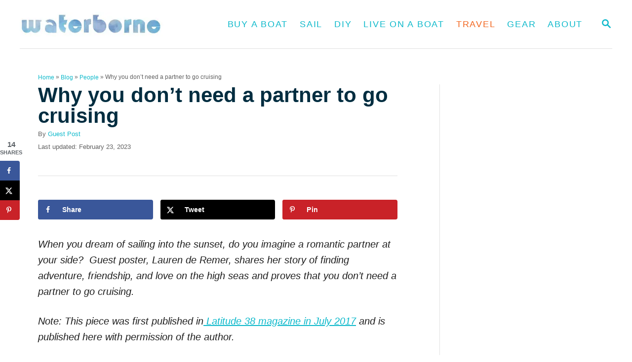

--- FILE ---
content_type: text/html; charset=UTF-8
request_url: https://waterbornemag.com/why-you-dont-need-a-partner-to-go-cruising/
body_size: 20420
content:
<!DOCTYPE html><html lang="en-US">
	<head>
				<meta charset="UTF-8">
		<meta name="viewport" content="width=device-width, initial-scale=1.0">
		<meta http-equiv="X-UA-Compatible" content="ie=edge">
		<meta name='robots' content='index, follow, max-image-preview:large, max-snippet:-1, max-video-preview:-1' />
<!-- Hubbub v.1.36.3 https://morehubbub.com/ -->
<meta property="og:locale" content="en_US" />
<meta property="og:type" content="article" />
<meta property="og:title" content="Why you don&#039;t need a partner to go cruising - Waterborne WaterborneMag.com" />
<meta property="og:description" content="When you dream of sailing into the sunset, do you imagine a romantic partner at your side?  Lauren de Remer, shares her story of finding adventure, friendship, and love on the high seas and proves that you don&#039;t need a soul mate to go cruising. " />
<meta property="og:url" content="https://waterbornemag.com/why-you-dont-need-a-partner-to-go-cruising/" />
<meta property="og:site_name" content="Waterborne" />
<meta property="og:updated_time" content="2023-02-23T12:42:43+00:00" />
<meta property="article:published_time" content="2018-09-23T19:51:19+00:00" />
<meta property="article:modified_time" content="2023-02-23T12:42:43+00:00" />
<meta name="twitter:card" content="summary_large_image" />
<meta name="twitter:title" content="Why you don&#039;t need a partner to go cruising - Waterborne WaterborneMag.com" />
<meta name="twitter:description" content="When you dream of sailing into the sunset, do you imagine a romantic partner at your side?  Lauren de Remer, shares her story of finding adventure, friendship, and love on the high seas and proves that you don&#039;t need a soul mate to go cruising. " />
<meta class="flipboard-article" content="When you dream of sailing into the sunset, do you imagine a romantic partner at your side?  Lauren de Remer, shares her story of finding adventure, friendship, and love on the high seas and proves that you don&#039;t need a soul mate to go cruising. " />
<meta property="og:image" content="https://waterbornemag.com/wp-content/uploads/2018/09/DSC00462.jpg" />
<meta name="twitter:image" content="https://waterbornemag.com/wp-content/uploads/2018/09/DSC00462.jpg" />
<meta property="og:image:width" content="1153" />
<meta property="og:image:height" content="650" />
<!-- Hubbub v.1.36.3 https://morehubbub.com/ -->

	<!-- This site is optimized with the Yoast SEO plugin v26.6 - https://yoast.com/wordpress/plugins/seo/ -->
	<title>Why you don&#039;t need a partner to go cruising - Waterborne WaterborneMag.com</title>
	<meta name="description" content="When you dream of sailing into the sunset, do you imagine a romantic partner at your side?  Lauren de Remer, shares her story of finding adventure, friendship, and love on the high seas and proves that you don&#039;t need a soul mate to go cruising. " />
	<link rel="canonical" href="https://waterbornemag.com/why-you-dont-need-a-partner-to-go-cruising/" />
	<meta name="author" content="Guest Post" />
	<meta name="twitter:label1" content="Written by" />
	<meta name="twitter:data1" content="Guest Post" />
	<meta name="twitter:label2" content="Est. reading time" />
	<meta name="twitter:data2" content="7 minutes" />
	<script type="application/ld+json" class="yoast-schema-graph">{"@context":"https://schema.org","@graph":[{"@type":"Article","@id":"https://waterbornemag.com/why-you-dont-need-a-partner-to-go-cruising/#article","isPartOf":{"@id":"https://waterbornemag.com/why-you-dont-need-a-partner-to-go-cruising/"},"author":{"name":"Guest Post","@id":"https://waterbornemag.com/#/schema/person/374aa422b1a194cc7513e9554bf8097e"},"headline":"Why you don&#8217;t need a partner to go cruising","datePublished":"2018-09-23T23:51:19+00:00","dateModified":"2023-02-23T17:42:43+00:00","mainEntityOfPage":{"@id":"https://waterbornemag.com/why-you-dont-need-a-partner-to-go-cruising/"},"wordCount":1060,"publisher":{"@id":"https://waterbornemag.com/#organization"},"image":{"@id":"https://waterbornemag.com/why-you-dont-need-a-partner-to-go-cruising/#primaryimage"},"thumbnailUrl":"https://waterbornemag.com/wp-content/uploads/2018/09/DSC00462.jpg","articleSection":["People","Travel"],"inLanguage":"en-US"},{"@type":"WebPage","@id":"https://waterbornemag.com/why-you-dont-need-a-partner-to-go-cruising/","url":"https://waterbornemag.com/why-you-dont-need-a-partner-to-go-cruising/","name":"Why you don't need a partner to go cruising - Waterborne WaterborneMag.com","isPartOf":{"@id":"https://waterbornemag.com/#website"},"primaryImageOfPage":{"@id":"https://waterbornemag.com/why-you-dont-need-a-partner-to-go-cruising/#primaryimage"},"image":{"@id":"https://waterbornemag.com/why-you-dont-need-a-partner-to-go-cruising/#primaryimage"},"thumbnailUrl":"https://waterbornemag.com/wp-content/uploads/2018/09/DSC00462.jpg","datePublished":"2018-09-23T23:51:19+00:00","dateModified":"2023-02-23T17:42:43+00:00","description":"When you dream of sailing into the sunset, do you imagine a romantic partner at your side?  Lauren de Remer, shares her story of finding adventure, friendship, and love on the high seas and proves that you don't need a soul mate to go cruising. ","breadcrumb":{"@id":"https://waterbornemag.com/why-you-dont-need-a-partner-to-go-cruising/#breadcrumb"},"inLanguage":"en-US","potentialAction":[{"@type":"ReadAction","target":["https://waterbornemag.com/why-you-dont-need-a-partner-to-go-cruising/"]}]},{"@type":"ImageObject","inLanguage":"en-US","@id":"https://waterbornemag.com/why-you-dont-need-a-partner-to-go-cruising/#primaryimage","url":"https://waterbornemag.com/wp-content/uploads/2018/09/DSC00462.jpg","contentUrl":"https://waterbornemag.com/wp-content/uploads/2018/09/DSC00462.jpg","width":1153,"height":650},{"@type":"BreadcrumbList","@id":"https://waterbornemag.com/why-you-dont-need-a-partner-to-go-cruising/#breadcrumb","itemListElement":[{"@type":"ListItem","position":1,"name":"Home","item":"https://waterbornemag.com/"},{"@type":"ListItem","position":2,"name":"Blog","item":"https://waterbornemag.com/blog/"},{"@type":"ListItem","position":3,"name":"People","item":"https://waterbornemag.com/category/people/"},{"@type":"ListItem","position":4,"name":"Why you don&#8217;t need a partner to go cruising"}]},{"@type":"WebSite","@id":"https://waterbornemag.com/#website","url":"https://waterbornemag.com/","name":"Waterborne","description":"","publisher":{"@id":"https://waterbornemag.com/#organization"},"potentialAction":[{"@type":"SearchAction","target":{"@type":"EntryPoint","urlTemplate":"https://waterbornemag.com/?s={search_term_string}"},"query-input":{"@type":"PropertyValueSpecification","valueRequired":true,"valueName":"search_term_string"}}],"inLanguage":"en-US"},{"@type":"Organization","@id":"https://waterbornemag.com/#organization","name":"Waterborne","url":"https://waterbornemag.com/","logo":{"@type":"ImageObject","inLanguage":"en-US","@id":"https://waterbornemag.com/#/schema/logo/image/","url":"https://waterbornemag.com/wp-content/uploads/2018/08/waterborne-facebook-profile-small.jpg","contentUrl":"https://waterbornemag.com/wp-content/uploads/2018/08/waterborne-facebook-profile-small.jpg","width":360,"height":359,"caption":"Waterborne"},"image":{"@id":"https://waterbornemag.com/#/schema/logo/image/"},"sameAs":["https://www.facebook.com/waterbornemag/","https://x.com/waterbornemag","https://www.instagram.com/waterbornemag/","https://www.pinterest.ca/ahoy7532/"]},{"@type":"Person","@id":"https://waterbornemag.com/#/schema/person/374aa422b1a194cc7513e9554bf8097e","name":"Guest Post","image":{"@type":"ImageObject","inLanguage":"en-US","@id":"https://waterbornemag.com/#/schema/person/image/","url":"https://secure.gravatar.com/avatar/0afbe5b3fe15587c1f9ad369e5cf87ba8347114c81e69d870239df6b3a0800b8?s=96&d=blank&r=g","contentUrl":"https://secure.gravatar.com/avatar/0afbe5b3fe15587c1f9ad369e5cf87ba8347114c81e69d870239df6b3a0800b8?s=96&d=blank&r=g","caption":"Guest Post"},"url":"https://waterbornemag.com/author/guest-post/"}]}</script>
	<!-- / Yoast SEO plugin. -->


<link rel='dns-prefetch' href='//scripts.mediavine.com' />
<link rel='dns-prefetch' href='//www.googletagmanager.com' />
<link rel="alternate" type="application/rss+xml" title="Waterborne &raquo; Feed" href="https://waterbornemag.com/feed/" />
<link rel="alternate" type="application/rss+xml" title="Waterborne &raquo; Comments Feed" href="https://waterbornemag.com/comments/feed/" />
<link rel="alternate" title="oEmbed (JSON)" type="application/json+oembed" href="https://waterbornemag.com/wp-json/oembed/1.0/embed?url=https%3A%2F%2Fwaterbornemag.com%2Fwhy-you-dont-need-a-partner-to-go-cruising%2F" />
<link rel="alternate" title="oEmbed (XML)" type="text/xml+oembed" href="https://waterbornemag.com/wp-json/oembed/1.0/embed?url=https%3A%2F%2Fwaterbornemag.com%2Fwhy-you-dont-need-a-partner-to-go-cruising%2F&#038;format=xml" />
<style type="text/css" id="mv-trellis-custom-css">:root{--mv-trellis-color-link:var(--mv-trellis-color-primary);--mv-trellis-color-link-hover:var(--mv-trellis-color-secondary);--mv-trellis-font-body:Arial,"Helvetica Neue",Helvetica,sans-serif;--mv-trellis-font-heading:Arial,"Helvetica Neue",Helvetica,sans-serif;--mv-trellis-font-size-ex-sm:0.83375rem;--mv-trellis-font-size-sm:1.09375rem;--mv-trellis-font-size:1.25rem;--mv-trellis-font-size-lg:1.40625rem;--mv-trellis-color-primary:#0EB9CB;--mv-trellis-color-secondary:#F2651D;--mv-trellis-max-logo-size:50px;--mv-trellis-gutter-small:12px;--mv-trellis-gutter:24px;--mv-trellis-gutter-double:48px;--mv-trellis-gutter-large:48px;--mv-trellis-h1-font-color:#002D40;--mv-trellis-h1-font-size:2.625rem;--mv-trellis-heading-font-color:#002D40;--mv-trellis-h2-font-size:1.96875rem;--mv-trellis-h3-font-size:1.75875rem;--mv-trellis-h4-font-size:1.65375rem;--mv-trellis-h5-font-size:1.47rem;--mv-trellis-h6-font-size:1.3125rem;}</style><style type="text/css" media="all">
.wpautoterms-footer{background-color:#ffffff;text-align:center;}
.wpautoterms-footer a{color:#000000;font-family:Arial, sans-serif;font-size:14px;}
.wpautoterms-footer .separator{color:#cccccc;font-family:Arial, sans-serif;font-size:14px;}</style>
<style id='wp-img-auto-sizes-contain-inline-css' type='text/css'>
img:is([sizes=auto i],[sizes^="auto," i]){contain-intrinsic-size:3000px 1500px}
/*# sourceURL=wp-img-auto-sizes-contain-inline-css */
</style>
<style id='wp-block-library-inline-css' type='text/css'>
:root{--wp-block-synced-color:#7a00df;--wp-block-synced-color--rgb:122,0,223;--wp-bound-block-color:var(--wp-block-synced-color);--wp-editor-canvas-background:#ddd;--wp-admin-theme-color:#007cba;--wp-admin-theme-color--rgb:0,124,186;--wp-admin-theme-color-darker-10:#006ba1;--wp-admin-theme-color-darker-10--rgb:0,107,160.5;--wp-admin-theme-color-darker-20:#005a87;--wp-admin-theme-color-darker-20--rgb:0,90,135;--wp-admin-border-width-focus:2px}@media (min-resolution:192dpi){:root{--wp-admin-border-width-focus:1.5px}}.wp-element-button{cursor:pointer}:root .has-very-light-gray-background-color{background-color:#eee}:root .has-very-dark-gray-background-color{background-color:#313131}:root .has-very-light-gray-color{color:#eee}:root .has-very-dark-gray-color{color:#313131}:root .has-vivid-green-cyan-to-vivid-cyan-blue-gradient-background{background:linear-gradient(135deg,#00d084,#0693e3)}:root .has-purple-crush-gradient-background{background:linear-gradient(135deg,#34e2e4,#4721fb 50%,#ab1dfe)}:root .has-hazy-dawn-gradient-background{background:linear-gradient(135deg,#faaca8,#dad0ec)}:root .has-subdued-olive-gradient-background{background:linear-gradient(135deg,#fafae1,#67a671)}:root .has-atomic-cream-gradient-background{background:linear-gradient(135deg,#fdd79a,#004a59)}:root .has-nightshade-gradient-background{background:linear-gradient(135deg,#330968,#31cdcf)}:root .has-midnight-gradient-background{background:linear-gradient(135deg,#020381,#2874fc)}:root{--wp--preset--font-size--normal:16px;--wp--preset--font-size--huge:42px}.has-regular-font-size{font-size:1em}.has-larger-font-size{font-size:2.625em}.has-normal-font-size{font-size:var(--wp--preset--font-size--normal)}.has-huge-font-size{font-size:var(--wp--preset--font-size--huge)}.has-text-align-center{text-align:center}.has-text-align-left{text-align:left}.has-text-align-right{text-align:right}.has-fit-text{white-space:nowrap!important}#end-resizable-editor-section{display:none}.aligncenter{clear:both}.items-justified-left{justify-content:flex-start}.items-justified-center{justify-content:center}.items-justified-right{justify-content:flex-end}.items-justified-space-between{justify-content:space-between}.screen-reader-text{border:0;clip-path:inset(50%);height:1px;margin:-1px;overflow:hidden;padding:0;position:absolute;width:1px;word-wrap:normal!important}.screen-reader-text:focus{background-color:#ddd;clip-path:none;color:#444;display:block;font-size:1em;height:auto;left:5px;line-height:normal;padding:15px 23px 14px;text-decoration:none;top:5px;width:auto;z-index:100000}html :where(.has-border-color){border-style:solid}html :where([style*=border-top-color]){border-top-style:solid}html :where([style*=border-right-color]){border-right-style:solid}html :where([style*=border-bottom-color]){border-bottom-style:solid}html :where([style*=border-left-color]){border-left-style:solid}html :where([style*=border-width]){border-style:solid}html :where([style*=border-top-width]){border-top-style:solid}html :where([style*=border-right-width]){border-right-style:solid}html :where([style*=border-bottom-width]){border-bottom-style:solid}html :where([style*=border-left-width]){border-left-style:solid}html :where(img[class*=wp-image-]){height:auto;max-width:100%}:where(figure){margin:0 0 1em}html :where(.is-position-sticky){--wp-admin--admin-bar--position-offset:var(--wp-admin--admin-bar--height,0px)}@media screen and (max-width:600px){html :where(.is-position-sticky){--wp-admin--admin-bar--position-offset:0px}}

/*# sourceURL=wp-block-library-inline-css */
</style><style id='global-styles-inline-css' type='text/css'>
:root{--wp--preset--aspect-ratio--square: 1;--wp--preset--aspect-ratio--4-3: 4/3;--wp--preset--aspect-ratio--3-4: 3/4;--wp--preset--aspect-ratio--3-2: 3/2;--wp--preset--aspect-ratio--2-3: 2/3;--wp--preset--aspect-ratio--16-9: 16/9;--wp--preset--aspect-ratio--9-16: 9/16;--wp--preset--color--black: #000000;--wp--preset--color--cyan-bluish-gray: #abb8c3;--wp--preset--color--white: #ffffff;--wp--preset--color--pale-pink: #f78da7;--wp--preset--color--vivid-red: #cf2e2e;--wp--preset--color--luminous-vivid-orange: #ff6900;--wp--preset--color--luminous-vivid-amber: #fcb900;--wp--preset--color--light-green-cyan: #7bdcb5;--wp--preset--color--vivid-green-cyan: #00d084;--wp--preset--color--pale-cyan-blue: #8ed1fc;--wp--preset--color--vivid-cyan-blue: #0693e3;--wp--preset--color--vivid-purple: #9b51e0;--wp--preset--gradient--vivid-cyan-blue-to-vivid-purple: linear-gradient(135deg,rgb(6,147,227) 0%,rgb(155,81,224) 100%);--wp--preset--gradient--light-green-cyan-to-vivid-green-cyan: linear-gradient(135deg,rgb(122,220,180) 0%,rgb(0,208,130) 100%);--wp--preset--gradient--luminous-vivid-amber-to-luminous-vivid-orange: linear-gradient(135deg,rgb(252,185,0) 0%,rgb(255,105,0) 100%);--wp--preset--gradient--luminous-vivid-orange-to-vivid-red: linear-gradient(135deg,rgb(255,105,0) 0%,rgb(207,46,46) 100%);--wp--preset--gradient--very-light-gray-to-cyan-bluish-gray: linear-gradient(135deg,rgb(238,238,238) 0%,rgb(169,184,195) 100%);--wp--preset--gradient--cool-to-warm-spectrum: linear-gradient(135deg,rgb(74,234,220) 0%,rgb(151,120,209) 20%,rgb(207,42,186) 40%,rgb(238,44,130) 60%,rgb(251,105,98) 80%,rgb(254,248,76) 100%);--wp--preset--gradient--blush-light-purple: linear-gradient(135deg,rgb(255,206,236) 0%,rgb(152,150,240) 100%);--wp--preset--gradient--blush-bordeaux: linear-gradient(135deg,rgb(254,205,165) 0%,rgb(254,45,45) 50%,rgb(107,0,62) 100%);--wp--preset--gradient--luminous-dusk: linear-gradient(135deg,rgb(255,203,112) 0%,rgb(199,81,192) 50%,rgb(65,88,208) 100%);--wp--preset--gradient--pale-ocean: linear-gradient(135deg,rgb(255,245,203) 0%,rgb(182,227,212) 50%,rgb(51,167,181) 100%);--wp--preset--gradient--electric-grass: linear-gradient(135deg,rgb(202,248,128) 0%,rgb(113,206,126) 100%);--wp--preset--gradient--midnight: linear-gradient(135deg,rgb(2,3,129) 0%,rgb(40,116,252) 100%);--wp--preset--font-size--small: 13px;--wp--preset--font-size--medium: 20px;--wp--preset--font-size--large: 36px;--wp--preset--font-size--x-large: 42px;--wp--preset--spacing--20: 0.44rem;--wp--preset--spacing--30: 0.67rem;--wp--preset--spacing--40: 1rem;--wp--preset--spacing--50: 1.5rem;--wp--preset--spacing--60: 2.25rem;--wp--preset--spacing--70: 3.38rem;--wp--preset--spacing--80: 5.06rem;--wp--preset--shadow--natural: 6px 6px 9px rgba(0, 0, 0, 0.2);--wp--preset--shadow--deep: 12px 12px 50px rgba(0, 0, 0, 0.4);--wp--preset--shadow--sharp: 6px 6px 0px rgba(0, 0, 0, 0.2);--wp--preset--shadow--outlined: 6px 6px 0px -3px rgb(255, 255, 255), 6px 6px rgb(0, 0, 0);--wp--preset--shadow--crisp: 6px 6px 0px rgb(0, 0, 0);}:where(.is-layout-flex){gap: 0.5em;}:where(.is-layout-grid){gap: 0.5em;}body .is-layout-flex{display: flex;}.is-layout-flex{flex-wrap: wrap;align-items: center;}.is-layout-flex > :is(*, div){margin: 0;}body .is-layout-grid{display: grid;}.is-layout-grid > :is(*, div){margin: 0;}:where(.wp-block-columns.is-layout-flex){gap: 2em;}:where(.wp-block-columns.is-layout-grid){gap: 2em;}:where(.wp-block-post-template.is-layout-flex){gap: 1.25em;}:where(.wp-block-post-template.is-layout-grid){gap: 1.25em;}.has-black-color{color: var(--wp--preset--color--black) !important;}.has-cyan-bluish-gray-color{color: var(--wp--preset--color--cyan-bluish-gray) !important;}.has-white-color{color: var(--wp--preset--color--white) !important;}.has-pale-pink-color{color: var(--wp--preset--color--pale-pink) !important;}.has-vivid-red-color{color: var(--wp--preset--color--vivid-red) !important;}.has-luminous-vivid-orange-color{color: var(--wp--preset--color--luminous-vivid-orange) !important;}.has-luminous-vivid-amber-color{color: var(--wp--preset--color--luminous-vivid-amber) !important;}.has-light-green-cyan-color{color: var(--wp--preset--color--light-green-cyan) !important;}.has-vivid-green-cyan-color{color: var(--wp--preset--color--vivid-green-cyan) !important;}.has-pale-cyan-blue-color{color: var(--wp--preset--color--pale-cyan-blue) !important;}.has-vivid-cyan-blue-color{color: var(--wp--preset--color--vivid-cyan-blue) !important;}.has-vivid-purple-color{color: var(--wp--preset--color--vivid-purple) !important;}.has-black-background-color{background-color: var(--wp--preset--color--black) !important;}.has-cyan-bluish-gray-background-color{background-color: var(--wp--preset--color--cyan-bluish-gray) !important;}.has-white-background-color{background-color: var(--wp--preset--color--white) !important;}.has-pale-pink-background-color{background-color: var(--wp--preset--color--pale-pink) !important;}.has-vivid-red-background-color{background-color: var(--wp--preset--color--vivid-red) !important;}.has-luminous-vivid-orange-background-color{background-color: var(--wp--preset--color--luminous-vivid-orange) !important;}.has-luminous-vivid-amber-background-color{background-color: var(--wp--preset--color--luminous-vivid-amber) !important;}.has-light-green-cyan-background-color{background-color: var(--wp--preset--color--light-green-cyan) !important;}.has-vivid-green-cyan-background-color{background-color: var(--wp--preset--color--vivid-green-cyan) !important;}.has-pale-cyan-blue-background-color{background-color: var(--wp--preset--color--pale-cyan-blue) !important;}.has-vivid-cyan-blue-background-color{background-color: var(--wp--preset--color--vivid-cyan-blue) !important;}.has-vivid-purple-background-color{background-color: var(--wp--preset--color--vivid-purple) !important;}.has-black-border-color{border-color: var(--wp--preset--color--black) !important;}.has-cyan-bluish-gray-border-color{border-color: var(--wp--preset--color--cyan-bluish-gray) !important;}.has-white-border-color{border-color: var(--wp--preset--color--white) !important;}.has-pale-pink-border-color{border-color: var(--wp--preset--color--pale-pink) !important;}.has-vivid-red-border-color{border-color: var(--wp--preset--color--vivid-red) !important;}.has-luminous-vivid-orange-border-color{border-color: var(--wp--preset--color--luminous-vivid-orange) !important;}.has-luminous-vivid-amber-border-color{border-color: var(--wp--preset--color--luminous-vivid-amber) !important;}.has-light-green-cyan-border-color{border-color: var(--wp--preset--color--light-green-cyan) !important;}.has-vivid-green-cyan-border-color{border-color: var(--wp--preset--color--vivid-green-cyan) !important;}.has-pale-cyan-blue-border-color{border-color: var(--wp--preset--color--pale-cyan-blue) !important;}.has-vivid-cyan-blue-border-color{border-color: var(--wp--preset--color--vivid-cyan-blue) !important;}.has-vivid-purple-border-color{border-color: var(--wp--preset--color--vivid-purple) !important;}.has-vivid-cyan-blue-to-vivid-purple-gradient-background{background: var(--wp--preset--gradient--vivid-cyan-blue-to-vivid-purple) !important;}.has-light-green-cyan-to-vivid-green-cyan-gradient-background{background: var(--wp--preset--gradient--light-green-cyan-to-vivid-green-cyan) !important;}.has-luminous-vivid-amber-to-luminous-vivid-orange-gradient-background{background: var(--wp--preset--gradient--luminous-vivid-amber-to-luminous-vivid-orange) !important;}.has-luminous-vivid-orange-to-vivid-red-gradient-background{background: var(--wp--preset--gradient--luminous-vivid-orange-to-vivid-red) !important;}.has-very-light-gray-to-cyan-bluish-gray-gradient-background{background: var(--wp--preset--gradient--very-light-gray-to-cyan-bluish-gray) !important;}.has-cool-to-warm-spectrum-gradient-background{background: var(--wp--preset--gradient--cool-to-warm-spectrum) !important;}.has-blush-light-purple-gradient-background{background: var(--wp--preset--gradient--blush-light-purple) !important;}.has-blush-bordeaux-gradient-background{background: var(--wp--preset--gradient--blush-bordeaux) !important;}.has-luminous-dusk-gradient-background{background: var(--wp--preset--gradient--luminous-dusk) !important;}.has-pale-ocean-gradient-background{background: var(--wp--preset--gradient--pale-ocean) !important;}.has-electric-grass-gradient-background{background: var(--wp--preset--gradient--electric-grass) !important;}.has-midnight-gradient-background{background: var(--wp--preset--gradient--midnight) !important;}.has-small-font-size{font-size: var(--wp--preset--font-size--small) !important;}.has-medium-font-size{font-size: var(--wp--preset--font-size--medium) !important;}.has-large-font-size{font-size: var(--wp--preset--font-size--large) !important;}.has-x-large-font-size{font-size: var(--wp--preset--font-size--x-large) !important;}
/*# sourceURL=global-styles-inline-css */
</style>

<style id='classic-theme-styles-inline-css' type='text/css'>
/*! This file is auto-generated */
.wp-block-button__link{color:#fff;background-color:#32373c;border-radius:9999px;box-shadow:none;text-decoration:none;padding:calc(.667em + 2px) calc(1.333em + 2px);font-size:1.125em}.wp-block-file__button{background:#32373c;color:#fff;text-decoration:none}
/*# sourceURL=/wp-includes/css/classic-themes.min.css */
</style>
<link rel='stylesheet' id='wpautoterms_css-css' href='https://waterbornemag.com/wp-content/plugins/auto-terms-of-service-and-privacy-policy/css/wpautoterms.css?ver=6.9' type='text/css' media='all' />
<link rel='stylesheet' id='dpsp-frontend-style-pro-css' href='https://waterbornemag.com/wp-content/plugins/social-pug/assets/dist/style-frontend-pro.css?ver=1.36.3' type='text/css' media='all' />
<style id='dpsp-frontend-style-pro-inline-css' type='text/css'>

				@media screen and ( max-width : 720px ) {
					.dpsp-content-wrapper.dpsp-hide-on-mobile,
					.dpsp-share-text.dpsp-hide-on-mobile {
						display: none;
					}
					.dpsp-has-spacing .dpsp-networks-btns-wrapper li {
						margin:0 2% 10px 0;
					}
					.dpsp-network-btn.dpsp-has-label:not(.dpsp-has-count) {
						max-height: 40px;
						padding: 0;
						justify-content: center;
					}
					.dpsp-content-wrapper.dpsp-size-small .dpsp-network-btn.dpsp-has-label:not(.dpsp-has-count){
						max-height: 32px;
					}
					.dpsp-content-wrapper.dpsp-size-large .dpsp-network-btn.dpsp-has-label:not(.dpsp-has-count){
						max-height: 46px;
					}
				}
			
			@media screen and ( max-width : 720px ) {
				aside#dpsp-floating-sidebar.dpsp-hide-on-mobile.opened {
					display: none;
				}
			}
			
@media only screen and (min-width: 721px) and (max-width: 1350px) {.has-grow-sidebar .content > .wrapper,.has-grow-sidebar .footer > .wrapper {margin-left:60px;}.has-grow-sidebar .wrapper-content{padding-left:10px;padding-right:10px;}}@media only screen and (max-width:1184px) {.has-grow-sidebar .widget-container.mv_trellis_mobile_hide{display:none;}.has-grow-sidebar .wrapper-content{display:block;}}
/*# sourceURL=dpsp-frontend-style-pro-inline-css */
</style>
<link rel='stylesheet' id='toc-screen-css' href='https://waterbornemag.com/wp-content/plugins/table-of-contents-plus/screen.min.css?ver=2411.1' type='text/css' media='all' />
<style id='toc-screen-inline-css' type='text/css'>
div#toc_container {background: #f9f9f9;border: 1px solid #ffffff;width: 100%;}
/*# sourceURL=toc-screen-inline-css */
</style>
<link rel='stylesheet' id='aawp-css' href='https://waterbornemag.com/wp-content/plugins/aawp/assets/dist/css/main.css?ver=3.19.1' type='text/css' media='all' />
<link rel='stylesheet' id='mv-trellis-bamboo-css' href='https://waterbornemag.com/wp-content/themes/bamboo-trellis/assets/dist/css/main.1.0.0.css?ver=1.0.0' type='text/css' media='all' />
				<script id="mv-trellis-localModel" data-cfasync="false">
					window.$adManagementConfig = window.$adManagementConfig || {};
					window.$adManagementConfig.web = window.$adManagementConfig.web || {};
					window.$adManagementConfig.web.localModel = {"optimize_mobile_pagespeed":true,"optimize_desktop_pagespeed":true,"content_selector":".mvt-content","footer_selector":"footer.footer","content_selector_mobile":".mvt-content","comments_selector":"","sidebar_atf_selector":".sidebar-primary .widget-container:nth-last-child(3)","sidebar_atf_position":"afterend","sidebar_btf_selector":".mv-sticky-slot","sidebar_btf_position":"beforeend","content_stop_selector":"","sidebar_btf_stop_selector":"footer.footer","custom_css":"","ad_box":true,"sidebar_minimum_width":"1190","native_html_templates":{"feed":"<aside class=\"mv-trellis-native-ad-feed\"><div class=\"native-ad-image\" style=\"min-height:320px;min-width:240px;\"><div style=\"display: none;\" data-native-size=\"[300, 250]\" data-native-type=\"video\"><\/div><div style=\"width:240px;height:320px;\" data-native-size=\"[240,320]\" data-native-type=\"image\"><\/div><\/div><div class=\"native-content\"><img class=\"native-icon\" data-native-type=\"icon\" style=\"max-height: 50px; width: auto;\"><h2 data-native-len=\"80\" data-native-d-len=\"120\" data-native-type=\"title\"><\/h2><div data-native-len=\"140\" data-native-d-len=\"340\" data-native-type=\"body\"><\/div><div class=\"cta-container\"><div data-native-type=\"sponsoredBy\"><\/div><a rel=\"nonopener sponsor\" data-native-type=\"clickUrl\" class=\"button article-read-more\"><span data-native-type=\"cta\"><\/span><\/a><\/div><\/div><\/aside>","content":"<aside class=\"mv-trellis-native-ad-content\"><div class=\"native-ad-image\"><div style=\"display: none;\" data-native-size=\"[300, 250]\" data-native-type=\"video\"><\/div><div data-native-size=\"[300,300]\" data-native-type=\"image\"><\/div><\/div><div class=\"native-content\"><img class=\"native-icon\" data-native-type=\"icon\" style=\"max-height: 50px; width: auto;\"><h2 data-native-len=\"80\" data-native-d-len=\"120\" data-native-type=\"title\"><\/h2><div data-native-len=\"140\" data-native-d-len=\"340\" data-native-type=\"body\"><\/div><div class=\"cta-container\"><div data-native-type=\"sponsoredBy\"><\/div><a data-native-type=\"clickUrl\" class=\"button article-read-more\"><span data-native-type=\"cta\"><\/span><\/a><\/div><\/div><\/aside>","sidebar":"<aside class=\"mv-trellis-native-ad-sidebar\"><div class=\"native-ad-image\"><div style=\"display: none;\" data-native-size=\"[300, 250]\" data-native-type=\"video\"><\/div><div data-native-size=\"[300,300]\" data-native-type=\"image\"><\/div><\/div><img class=\"native-icon\" data-native-type=\"icon\" style=\"max-height: 50px; width: auto;\"><h3 data-native-len=\"80\"><a rel=\"nonopener sponsor\" data-native-type=\"title\"><\/a><\/h3><div data-native-len=\"140\" data-native-d-len=\"340\" data-native-type=\"body\"><\/div><div data-native-type=\"sponsoredBy\"><\/div><a data-native-type=\"clickUrl\" class=\"button article-read-more\"><span data-native-type=\"cta\"><\/span><\/a><\/aside>","sticky_sidebar":"<aside class=\"mv-trellis-native-ad-sticky-sidebar\"><div class=\"native-ad-image\"><div style=\"display: none;\" data-native-size=\"[300, 250]\" data-native-type=\"video\"><\/div><div data-native-size=\"[300,300]\" data-native-type=\"image\"><\/div><\/div><img class=\"native-icon\" data-native-type=\"icon\" style=\"max-height: 50px; width: auto;\"><h3 data-native-len=\"80\" data-native-type=\"title\"><\/h3><div data-native-len=\"140\" data-native-d-len=\"340\" data-native-type=\"body\"><\/div><div data-native-type=\"sponsoredBy\"><\/div><a data-native-type=\"clickUrl\" class=\"button article-read-more\"><span data-native-type=\"cta\"><\/span><\/a><\/aside>","adhesion":"<aside class=\"mv-trellis-native-ad-adhesion\"><div data-native-size=\"[100,100]\" data-native-type=\"image\"><\/div><div class=\"native-content\"><img class=\"native-icon\" data-native-type=\"icon\" style=\"max-height: 50px; width: auto;\"><div data-native-type=\"sponsoredBy\"><\/div><h6 data-native-len=\"80\" data-native-d-len=\"120\" data-native-type=\"title\"><\/h6><\/div><div class=\"cta-container\"><a class=\"button article-read-more\" data-native-type=\"clickUrl\"><span data-native-type=\"cta\"><\/span><\/a><\/div><\/aside>"}};
				</script>
			<script type="text/javascript" src="https://waterbornemag.com/wp-includes/js/jquery/jquery.min.js?ver=3.7.1" id="jquery-core-js"></script>
<script type="text/javascript" src="https://waterbornemag.com/wp-includes/js/jquery/jquery-migrate.min.js?ver=3.4.1" id="jquery-migrate-js"></script>
<script type="text/javascript" id="wp-dom-ready-js" class="mv-trellis-script" src="https://waterbornemag.com/wp-includes/js/dist/dom-ready.min.js?ver=f77871ff7694fffea381" defer data-noptimize data-handle="wp-dom-ready"></script>
<script type="text/javascript" id="wpautoterms_base-js" class="mv-trellis-script" src="https://waterbornemag.com/wp-content/mvt-js/1/817a2697d2c30ab90020f541f56d96d0.min.js" defer data-noptimize data-handle="wpautoterms_base"></script>
<script type="text/javascript" async="async" fetchpriority="high" data-noptimize="1" data-cfasync="false" src="https://scripts.mediavine.com/tags/waterborne-mag.js?ver=6.9" id="mv-script-wrapper-js"></script>
<script type="text/javascript" id="ga/js-js" class="mv-trellis-script" src="https://www.googletagmanager.com/gtag/js?id=UA-120087180-1" defer data-noptimize data-handle="ga/js"></script>
<script type="text/javascript" id="mv-trellis-images/intersection-observer-js" class="mv-trellis-script" src="https://waterbornemag.com/wp-content/plugins/mediavine-trellis-images/assets/dist/IO.0.7.1.js?ver=0.7.1" defer data-noptimize data-handle="mv-trellis-images/intersection-observer"></script>
<script type="text/javascript" id="mv-trellis-images/webp-check-js" class="mv-trellis-script" src="https://waterbornemag.com/wp-content/mvt-js/1/6a76c27036f54bb48ed9bc3294c5d172.min.js" defer data-noptimize data-handle="mv-trellis-images/webp-check"></script>
<link rel="https://api.w.org/" href="https://waterbornemag.com/wp-json/" /><link rel="alternate" title="JSON" type="application/json" href="https://waterbornemag.com/wp-json/wp/v2/posts/1696" /><link rel="EditURI" type="application/rsd+xml" title="RSD" href="https://waterbornemag.com/xmlrpc.php?rsd" />
<meta name="generator" content="WordPress 6.9" />
<link rel='shortlink' href='https://waterbornemag.com/?p=1696' />
<style type="text/css">.aawp .aawp-tb__row--highlight{background-color:#256aaf;}.aawp .aawp-tb__row--highlight{color:#fff;}.aawp .aawp-tb__row--highlight a{color:#fff;}</style>		<style>
			:root {
				--mv-create-radius: 0;
			}
		</style>
	<meta name="hubbub-info" description="Hubbub 1.36.3"><style type="text/css" id="mv-trellis-native-ads-css">:root{--mv-trellis-color-native-ad-background: var(--mv-trellis-color-background-accent,#fafafa);}[class*="mv-trellis-native-ad"]{display:flex;flex-direction:column;text-align:center;align-items:center;padding:10px;margin:15px 0;border-top:1px solid #eee;border-bottom:1px solid #eee;background-color:var(--mv-trellis-color-native-ad-background,#fafafa)}[class*="mv-trellis-native-ad"] [data-native-type="image"]{background-repeat:no-repeat;background-size:cover;background-position:center center;}[class*="mv-trellis-native-ad"] [data-native-type="sponsoredBy"]{font-size:0.875rem;text-decoration:none;transition:color .3s ease-in-out,background-color .3s ease-in-out;}[class*="mv-trellis-native-ad"] [data-native-type="title"]{line-height:1;margin:10px 0;max-width:100%;text-decoration:none;transition:color .3s ease-in-out,background-color .3s ease-in-out;}[class*="mv-trellis-native-ad"] [data-native-type="title"],[class*="mv-trellis-native-ad"] [data-native-type="sponsoredBy"]{color:var(--mv-trellis-color-link)}[class*="mv-trellis-native-ad"] [data-native-type="title"]:hover,[class*="mv-trellis-native-ad"] [data-native-type="sponsoredBy"]:hover{color:var(--mv-trellis-color-link-hover)}[class*="mv-trellis-native-ad"] [data-native-type="body"]{max-width:100%;}[class*="mv-trellis-native-ad"] .article-read-more{display:inline-block;font-size:0.875rem;line-height:1.25;margin-left:0px;margin-top:10px;padding:10px 20px;text-align:right;text-decoration:none;text-transform:uppercase;}@media only screen and (min-width:600px){.mv-trellis-native-ad-feed,.mv-trellis-native-ad-content{flex-direction:row;padding:0;text-align:left;}.mv-trellis-native-ad-feed .native-content,.mv-trellis-native-ad-content{padding:10px}}.mv-trellis-native-ad-feed [data-native-type="image"]{max-width:100%;height:auto;}.mv-trellis-native-ad-feed .cta-container,.mv-trellis-native-ad-content .cta-container{display:flex;flex-direction:column;align-items:center;}@media only screen and (min-width:600px){.mv-trellis-native-ad-feed .cta-container,.mv-trellis-native-ad-content .cta-container{flex-direction:row;align-items: flex-end;justify-content:space-between;}}@media only screen and (min-width:600px){.mv-trellis-native-ad-content{padding:0;}.mv-trellis-native-ad-content .native-content{max-width:calc(100% - 300px);padding:15px;}}.mv-trellis-native-ad-content [data-native-type="image"]{height:300px;max-width:100%;width:300px;}.mv-trellis-native-ad-sticky-sidebar,.mv-trellis-native-ad-sidebar{font-size:var(--mv-trellis-font-size-sm,0.875rem);margin:20px 0;max-width:300px;padding:0 0 var(--mv-trellis-gutter,20px);}.mv-trellis-native-ad-sticky-sidebar [data-native-type="image"],.mv-trellis-native-ad-sticky-sidebar [data-native-type="image"]{height:300px;margin:0 auto;max-width:100%;width:300px;}.mv-trellis-native-ad-sticky-sidebar [data-native-type="body"]{padding:0 var(--mv-trellis-gutter,20px);}.mv-trellis-native-ad-sticky-sidebar [data-native-type="sponsoredBy"],.mv-trellis-native-ad-sticky-sidebar [data-native-type="sponsoredBy"]{display:inline-block}.mv-trellis-native-ad-sticky-sidebar h3,.mv-trellis-native-ad-sidebar h3 [data-native-type="title"]{margin:15px auto;width:300px;}.mv-trellis-native-ad-adhesion{background-color:transparent;flex-direction:row;height:90px;margin:0;padding:0 20px;}.mv-trellis-native-ad-adhesion [data-native-type="image"]{height:120px;margin:0 auto;max-width:100%;transform:translateY(-20px);width:120px;}.mv-trellis-native-ad-adhesion [data-native-type="sponsoredBy"],.mv-trellis-native-ad-adhesion  .article-read-more{font-size:0.75rem;}.mv-trellis-native-ad-adhesion [data-native-type="title"]{font-size:1rem;}.mv-trellis-native-ad-adhesion .native-content{display:flex;flex-direction:column;justify-content:center;padding:0 10px;text-align:left;}.mv-trellis-native-ad-adhesion .cta-container{display:flex;align-items:center;}</style>			<meta name="theme-color" content="#243746"/>
			<link rel="manifest" href="https://waterbornemag.com/manifest">
		<style type="text/css">.saboxplugin-wrap{-webkit-box-sizing:border-box;-moz-box-sizing:border-box;-ms-box-sizing:border-box;box-sizing:border-box;border:1px solid #eee;width:100%;clear:both;display:block;overflow:hidden;word-wrap:break-word;position:relative}.saboxplugin-wrap .saboxplugin-gravatar{float:left;padding:0 20px 20px 20px}.saboxplugin-wrap .saboxplugin-gravatar img{max-width:100px;height:auto;border-radius:0;}.saboxplugin-wrap .saboxplugin-authorname{font-size:18px;line-height:1;margin:20px 0 0 20px;display:block}.saboxplugin-wrap .saboxplugin-authorname a{text-decoration:none}.saboxplugin-wrap .saboxplugin-authorname a:focus{outline:0}.saboxplugin-wrap .saboxplugin-desc{display:block;margin:5px 20px}.saboxplugin-wrap .saboxplugin-desc a{text-decoration:underline}.saboxplugin-wrap .saboxplugin-desc p{margin:5px 0 12px}.saboxplugin-wrap .saboxplugin-web{margin:0 20px 15px;text-align:left}.saboxplugin-wrap .sab-web-position{text-align:right}.saboxplugin-wrap .saboxplugin-web a{color:#ccc;text-decoration:none}.saboxplugin-wrap .saboxplugin-socials{position:relative;display:block;background:#fcfcfc;padding:5px;border-top:1px solid #eee}.saboxplugin-wrap .saboxplugin-socials a svg{width:20px;height:20px}.saboxplugin-wrap .saboxplugin-socials a svg .st2{fill:#fff; transform-origin:center center;}.saboxplugin-wrap .saboxplugin-socials a svg .st1{fill:rgba(0,0,0,.3)}.saboxplugin-wrap .saboxplugin-socials a:hover{opacity:.8;-webkit-transition:opacity .4s;-moz-transition:opacity .4s;-o-transition:opacity .4s;transition:opacity .4s;box-shadow:none!important;-webkit-box-shadow:none!important}.saboxplugin-wrap .saboxplugin-socials .saboxplugin-icon-color{box-shadow:none;padding:0;border:0;-webkit-transition:opacity .4s;-moz-transition:opacity .4s;-o-transition:opacity .4s;transition:opacity .4s;display:inline-block;color:#fff;font-size:0;text-decoration:inherit;margin:5px;-webkit-border-radius:0;-moz-border-radius:0;-ms-border-radius:0;-o-border-radius:0;border-radius:0;overflow:hidden}.saboxplugin-wrap .saboxplugin-socials .saboxplugin-icon-grey{text-decoration:inherit;box-shadow:none;position:relative;display:-moz-inline-stack;display:inline-block;vertical-align:middle;zoom:1;margin:10px 5px;color:#444;fill:#444}.clearfix:after,.clearfix:before{content:' ';display:table;line-height:0;clear:both}.ie7 .clearfix{zoom:1}.saboxplugin-socials.sabox-colored .saboxplugin-icon-color .sab-twitch{border-color:#38245c}.saboxplugin-socials.sabox-colored .saboxplugin-icon-color .sab-behance{border-color:#003eb0}.saboxplugin-socials.sabox-colored .saboxplugin-icon-color .sab-deviantart{border-color:#036824}.saboxplugin-socials.sabox-colored .saboxplugin-icon-color .sab-digg{border-color:#00327c}.saboxplugin-socials.sabox-colored .saboxplugin-icon-color .sab-dribbble{border-color:#ba1655}.saboxplugin-socials.sabox-colored .saboxplugin-icon-color .sab-facebook{border-color:#1e2e4f}.saboxplugin-socials.sabox-colored .saboxplugin-icon-color .sab-flickr{border-color:#003576}.saboxplugin-socials.sabox-colored .saboxplugin-icon-color .sab-github{border-color:#264874}.saboxplugin-socials.sabox-colored .saboxplugin-icon-color .sab-google{border-color:#0b51c5}.saboxplugin-socials.sabox-colored .saboxplugin-icon-color .sab-html5{border-color:#902e13}.saboxplugin-socials.sabox-colored .saboxplugin-icon-color .sab-instagram{border-color:#1630aa}.saboxplugin-socials.sabox-colored .saboxplugin-icon-color .sab-linkedin{border-color:#00344f}.saboxplugin-socials.sabox-colored .saboxplugin-icon-color .sab-pinterest{border-color:#5b040e}.saboxplugin-socials.sabox-colored .saboxplugin-icon-color .sab-reddit{border-color:#992900}.saboxplugin-socials.sabox-colored .saboxplugin-icon-color .sab-rss{border-color:#a43b0a}.saboxplugin-socials.sabox-colored .saboxplugin-icon-color .sab-sharethis{border-color:#5d8420}.saboxplugin-socials.sabox-colored .saboxplugin-icon-color .sab-soundcloud{border-color:#995200}.saboxplugin-socials.sabox-colored .saboxplugin-icon-color .sab-spotify{border-color:#0f612c}.saboxplugin-socials.sabox-colored .saboxplugin-icon-color .sab-stackoverflow{border-color:#a95009}.saboxplugin-socials.sabox-colored .saboxplugin-icon-color .sab-steam{border-color:#006388}.saboxplugin-socials.sabox-colored .saboxplugin-icon-color .sab-user_email{border-color:#b84e05}.saboxplugin-socials.sabox-colored .saboxplugin-icon-color .sab-tumblr{border-color:#10151b}.saboxplugin-socials.sabox-colored .saboxplugin-icon-color .sab-twitter{border-color:#0967a0}.saboxplugin-socials.sabox-colored .saboxplugin-icon-color .sab-vimeo{border-color:#0d7091}.saboxplugin-socials.sabox-colored .saboxplugin-icon-color .sab-windows{border-color:#003f71}.saboxplugin-socials.sabox-colored .saboxplugin-icon-color .sab-whatsapp{border-color:#003f71}.saboxplugin-socials.sabox-colored .saboxplugin-icon-color .sab-wordpress{border-color:#0f3647}.saboxplugin-socials.sabox-colored .saboxplugin-icon-color .sab-yahoo{border-color:#14002d}.saboxplugin-socials.sabox-colored .saboxplugin-icon-color .sab-youtube{border-color:#900}.saboxplugin-socials.sabox-colored .saboxplugin-icon-color .sab-xing{border-color:#000202}.saboxplugin-socials.sabox-colored .saboxplugin-icon-color .sab-mixcloud{border-color:#2475a0}.saboxplugin-socials.sabox-colored .saboxplugin-icon-color .sab-vk{border-color:#243549}.saboxplugin-socials.sabox-colored .saboxplugin-icon-color .sab-medium{border-color:#00452c}.saboxplugin-socials.sabox-colored .saboxplugin-icon-color .sab-quora{border-color:#420e00}.saboxplugin-socials.sabox-colored .saboxplugin-icon-color .sab-meetup{border-color:#9b181c}.saboxplugin-socials.sabox-colored .saboxplugin-icon-color .sab-goodreads{border-color:#000}.saboxplugin-socials.sabox-colored .saboxplugin-icon-color .sab-snapchat{border-color:#999700}.saboxplugin-socials.sabox-colored .saboxplugin-icon-color .sab-500px{border-color:#00557f}.saboxplugin-socials.sabox-colored .saboxplugin-icon-color .sab-mastodont{border-color:#185886}.sabox-plus-item{margin-bottom:20px}@media screen and (max-width:480px){.saboxplugin-wrap{text-align:center}.saboxplugin-wrap .saboxplugin-gravatar{float:none;padding:20px 0;text-align:center;margin:0 auto;display:block}.saboxplugin-wrap .saboxplugin-gravatar img{float:none;display:inline-block;display:-moz-inline-stack;vertical-align:middle;zoom:1}.saboxplugin-wrap .saboxplugin-desc{margin:0 10px 20px;text-align:center}.saboxplugin-wrap .saboxplugin-authorname{text-align:center;margin:10px 0 20px}}body .saboxplugin-authorname a,body .saboxplugin-authorname a:hover{box-shadow:none;-webkit-box-shadow:none}a.sab-profile-edit{font-size:16px!important;line-height:1!important}.sab-edit-settings a,a.sab-profile-edit{color:#0073aa!important;box-shadow:none!important;-webkit-box-shadow:none!important}.sab-edit-settings{margin-right:15px;position:absolute;right:0;z-index:2;bottom:10px;line-height:20px}.sab-edit-settings i{margin-left:5px}.saboxplugin-socials{line-height:1!important}.rtl .saboxplugin-wrap .saboxplugin-gravatar{float:right}.rtl .saboxplugin-wrap .saboxplugin-authorname{display:flex;align-items:center}.rtl .saboxplugin-wrap .saboxplugin-authorname .sab-profile-edit{margin-right:10px}.rtl .sab-edit-settings{right:auto;left:0}img.sab-custom-avatar{max-width:75px;}.saboxplugin-wrap {margin-top:0px; margin-bottom:0px; padding: 0px 0px }.saboxplugin-wrap .saboxplugin-authorname {font-size:18px; line-height:25px;}.saboxplugin-wrap .saboxplugin-desc p, .saboxplugin-wrap .saboxplugin-desc {font-size:14px !important; line-height:21px !important;}.saboxplugin-wrap .saboxplugin-web {font-size:14px;}.saboxplugin-wrap .saboxplugin-socials a svg {width:18px;height:18px;}</style><link rel="icon" href="https://waterbornemag.com/wp-content/uploads/2018/08/waterborne-facebook-profile-small-55x55.jpg" sizes="32x32" />
<link rel="icon" href="https://waterbornemag.com/wp-content/uploads/2018/08/waterborne-facebook-profile-small-200x200.jpg" sizes="192x192" />
<link rel="apple-touch-icon" href="https://waterbornemag.com/wp-content/uploads/2018/08/waterborne-facebook-profile-small-200x200.jpg" />
<meta name="msapplication-TileImage" content="https://waterbornemag.com/wp-content/uploads/2018/08/waterborne-facebook-profile-small-300x300.jpg" />
		<script data-grow-initializer="">!(function(){window.growMe||((window.growMe=function(e){window.growMe._.push(e);}),(window.growMe._=[]));var e=document.createElement("script");(e.type="text/javascript"),(e.src="https://faves.grow.me/main.js"),(e.defer=!0),e.setAttribute("data-grow-faves-site-id","U2l0ZToyMjNhNTVkOS1kYWFlLTQzM2ItOWE1Ny0wZmM1NDA2MGU2ZTI=");var t=document.getElementsByTagName("script")[0];t.parentNode.insertBefore(e,t);})();</script>	</head>
	<body data-rsssl=1 class="wp-singular post-template-default single single-post postid-1696 single-format-standard wp-theme-mediavine-trellis wp-child-theme-bamboo-trellis mvt-no-js aawp-custom bamboo bamboo-trellis">
				<a href="#content" class="screen-reader-text">Skip to Content</a>

		<div class="before-content">
						<header class="header">
	<div class="wrapper wrapper-header">
				<div class="header-container">
			<button class="search-toggle">
	<span class="screen-reader-text">Search</span>
	<svg version="1.1" xmlns="http://www.w3.org/2000/svg" height="24" width="24" viewBox="0 0 12 12" class="magnifying-glass">
		<title>Magnifying Glass</title>
		<path d="M10.37 9.474L7.994 7.1l-.17-.1a3.45 3.45 0 0 0 .644-2.01A3.478 3.478 0 1 0 4.99 8.47c.75 0 1.442-.24 2.01-.648l.098.17 2.375 2.373c.19.188.543.142.79-.105s.293-.6.104-.79zm-5.38-2.27a2.21 2.21 0 1 1 2.21-2.21A2.21 2.21 0 0 1 4.99 7.21z"></path>
	</svg>
</button>
<div id="search-container">
	<form role="search" method="get" class="searchform" action="https://waterbornemag.com/">
	<label>
		<span class="screen-reader-text">Search for:</span>
		<input type="search" class="search-field"
			placeholder="Enter search keywords"
			value="" name="s"
			title="Search for:" />
	</label>
	<input type="submit" class="search-submit" value="Search" />
</form>
	<button class="search-close">
		<span class="screen-reader-text">Close Search</span>
		&times;
	</button>
</div>
			<a href="https://waterbornemag.com/" title="Waterborne" class="header-logo"><picture><source srcset="https://waterbornemag.com/wp-content/uploads/2018/05/waterborneheaderblue.jpg.webp, https://waterbornemag.com/wp-content/uploads/2018/05/waterborneheaderblue.jpg.webp 349w, https://waterbornemag.com/wp-content/uploads/2018/05/waterborneheaderblue-300x52.jpg.webp 300w" type="image/webp"><img src="https://waterbornemag.com/wp-content/uploads/2018/05/waterborneheaderblue.jpg" srcset="https://waterbornemag.com/wp-content/uploads/2018/05/waterborneheaderblue.jpg 349w, https://waterbornemag.com/wp-content/uploads/2018/05/waterborneheaderblue-300x52.jpg 300w" sizes="(max-width: 349px) 100vw, 349px" class="size-full size-ratio-full wp-image-1509 header-logo-img ggnoads" alt="Waterborne" data-pin-nopin="true" height="60" width="349"></picture></a>			<div class="nav">
	<div class="wrapper nav-wrapper">
						<button class="nav-toggle" aria-label="Menu"><svg xmlns="http://www.w3.org/2000/svg" viewBox="0 0 32 32" width="32px" height="32px">
	<path d="M4,10h24c1.104,0,2-0.896,2-2s-0.896-2-2-2H4C2.896,6,2,6.896,2,8S2.896,10,4,10z M28,14H4c-1.104,0-2,0.896-2,2  s0.896,2,2,2h24c1.104,0,2-0.896,2-2S29.104,14,28,14z M28,22H4c-1.104,0-2,0.896-2,2s0.896,2,2,2h24c1.104,0,2-0.896,2-2  S29.104,22,28,22z"></path>
</svg>
</button>
				<nav id="primary-nav" class="nav-container nav-closed"><ul id="menu-primary-menu" class="nav-list"><li id="menu-item-534" class="menu-item menu-item-type-taxonomy menu-item-object-category menu-item-has-children menu-item-534"><a href="https://waterbornemag.com/category/buy-a-boat/"><span>Buy a boat</span><span class="toggle-sub-menu">&pr;</span></a>
<ul class="sub-menu">
	<li id="menu-item-4356" class="menu-item menu-item-type-post_type menu-item-object-post menu-item-4356"><a href="https://waterbornemag.com/cheap-boats-for-sale-on-craigslist/">Find free or cheap boats for sale</a></li>
	<li id="menu-item-4357" class="menu-item menu-item-type-post_type menu-item-object-post menu-item-4357"><a href="https://waterbornemag.com/5-best-places-to-buy-a-used-boat/">Best places to buy used boats</a></li>
	<li id="menu-item-4358" class="menu-item menu-item-type-post_type menu-item-object-post menu-item-4358"><a href="https://waterbornemag.com/boat-prices-evaluate/">Understanding boat values</a></li>
</ul>
</li>
<li id="menu-item-304" class="menu-item menu-item-type-taxonomy menu-item-object-category menu-item-304"><a href="https://waterbornemag.com/category/sail/"><span>Sail</span></a></li>
<li id="menu-item-317" class="menu-item menu-item-type-taxonomy menu-item-object-category menu-item-317"><a href="https://waterbornemag.com/category/maintenance/"><span>DIY</span></a></li>
<li id="menu-item-1323" class="menu-item menu-item-type-taxonomy menu-item-object-category menu-item-has-children menu-item-1323"><a href="https://waterbornemag.com/category/living-on-a-boat/"><span>Live on a boat</span><span class="toggle-sub-menu">&pr;</span></a>
<ul class="sub-menu">
	<li id="menu-item-4352" class="menu-item menu-item-type-post_type menu-item-object-post menu-item-4352"><a href="https://waterbornemag.com/is-living-on-a-boat-right-for-you-10-things-you-should-know/">Is living on a boat right for you?</a></li>
	<li id="menu-item-4351" class="menu-item menu-item-type-post_type menu-item-object-post menu-item-4351"><a href="https://waterbornemag.com/essentials-for-living-on-a-boat/">Liveaboard essentials</a></li>
	<li id="menu-item-4353" class="menu-item menu-item-type-post_type menu-item-object-post menu-item-4353"><a href="https://waterbornemag.com/choosing-a-liveaboard-marina/">Liveaboard marinas</a></li>
</ul>
</li>
<li id="menu-item-306" class="menu-item menu-item-type-taxonomy menu-item-object-category current-post-ancestor current-menu-parent current-post-parent menu-item-has-children menu-item-306"><a href="https://waterbornemag.com/category/travel/"><span>Travel</span><span class="toggle-sub-menu">&pr;</span></a>
<ul class="sub-menu">
	<li id="menu-item-4348" class="menu-item menu-item-type-taxonomy menu-item-object-category menu-item-4348"><a href="https://waterbornemag.com/category/bluewater-sailboats/">Bluewater sailboats</a></li>
	<li id="menu-item-4349" class="menu-item menu-item-type-post_type menu-item-object-post menu-item-4349"><a href="https://waterbornemag.com/sailing-around-the-world/">Sail around the world</a></li>
	<li id="menu-item-4350" class="menu-item menu-item-type-post_type menu-item-object-post menu-item-4350"><a href="https://waterbornemag.com/sailing-packing-list/">Sailing packing list</a></li>
</ul>
</li>
<li id="menu-item-1826" class="menu-item menu-item-type-taxonomy menu-item-object-category menu-item-has-children menu-item-1826"><a href="https://waterbornemag.com/category/gear/"><span>Gear</span><span class="toggle-sub-menu">&pr;</span></a>
<ul class="sub-menu">
	<li id="menu-item-4354" class="menu-item menu-item-type-post_type menu-item-object-post menu-item-4354"><a href="https://waterbornemag.com/boating-gifts/">Boating gift ideas</a></li>
	<li id="menu-item-4355" class="menu-item menu-item-type-post_type menu-item-object-post menu-item-4355"><a href="https://waterbornemag.com/top-10-sailing-books/">Best sailing books</a></li>
</ul>
</li>
<li id="menu-item-4362" class="menu-item menu-item-type-post_type menu-item-object-page menu-item-has-children menu-item-4362"><a href="https://waterbornemag.com/about/"><span>About</span><span class="toggle-sub-menu">&pr;</span></a>
<ul class="sub-menu">
	<li id="menu-item-4361" class="menu-item menu-item-type-post_type menu-item-object-page menu-item-4361"><a href="https://waterbornemag.com/about/submit-a-story/">Submit a story</a></li>
</ul>
</li>
</ul></nav>	</div>
</div>
		</div>
			</div>
</header>
					</div>
		
	<!-- Main Content Section -->
	<div class="content">
		<div class="wrapper wrapper-content">
						<main id="content" class="content-container">
				
		<article id="post-1696" class="article-post article post-1696 post type-post status-publish format-standard has-post-thumbnail hentry category-people category-travel mv-content-wrapper grow-content-body">

			<header class="entry-header header-singular wrapper">
	<p class="breadcrumbs"><span><span><a href="https://waterbornemag.com/">Home</a></span> » <span><a href="https://waterbornemag.com/blog/">Blog</a></span> » <span><a href="https://waterbornemag.com/category/people/">People</a></span> » <span class="breadcrumb_last" aria-current="page">Why you don&#8217;t need a partner to go cruising</span></span></p>	<h1 class="entry-title article-heading">Why you don&#8217;t need a partner to go cruising</h1>
	<div class="article-meta post-meta-wrapper post-meta-single post-meta-single-top">
			<p class="author-meta post-author meta-wrapper">
			By 			<span class="byline"><span class="screen-reader-text">Author </span><a class="url fn n" href="https://waterbornemag.com/author/guest-post/">Guest Post</a></span>		</p>
				<p class="meta-wrapper "><span class="posted-on"><span class="screen-reader-text">Posted on </span>Last updated: <time class="entry-date" datetime="2023-02-23T12:42:43-05:00">February 23, 2023</time></span></p>
		</div>

</header>

			<div class="entry-content mvt-content">
				<div id="dpsp-content-top" class="dpsp-content-wrapper dpsp-shape-rounded dpsp-size-medium dpsp-has-spacing dpsp-no-labels-mobile dpsp-hide-on-mobile dpsp-button-style-1" style="min-height:40px;position:relative">
	<ul class="dpsp-networks-btns-wrapper dpsp-networks-btns-share dpsp-networks-btns-content dpsp-column-3 dpsp-has-button-icon-animation" style="padding:0;margin:0;list-style-type:none">
<li class="dpsp-network-list-item dpsp-network-list-item-facebook" style="float:left">
	<a rel="nofollow noopener" href="https://www.facebook.com/sharer/sharer.php?u=https%3A%2F%2Fwaterbornemag.com%2Fwhy-you-dont-need-a-partner-to-go-cruising%2F&#038;t=Why%20you%20don%27t%20need%20a%20partner%20to%20go%20cruising%20-%20Waterborne%20WaterborneMag.com" class="dpsp-network-btn dpsp-facebook dpsp-first dpsp-has-label dpsp-has-label-mobile" target="_blank" aria-label="Share on Facebook" title="Share on Facebook" style="font-size:14px;padding:0rem;max-height:40px">	<span class="dpsp-network-icon "><span class="dpsp-network-icon-inner"><svg xmlns="http://www.w3.org/2000/svg" width="32" height="32" viewBox="0 0 18 32"><path d="M17.12 0.224v4.704h-2.784q-1.536 0-2.080 0.64t-0.544 1.92v3.392h5.248l-0.704 5.28h-4.544v13.568h-5.472v-13.568h-4.544v-5.28h4.544v-3.904q0-3.328 1.856-5.152t4.96-1.824q2.624 0 4.064 0.224z"></path></svg></span></span>
	<span class="dpsp-network-label dpsp-network-hide-label-mobile">Share</span></a></li>

<li class="dpsp-network-list-item dpsp-network-list-item-x" style="float:left">
	<a rel="nofollow noopener" href="https://x.com/intent/tweet?text=Why%20you%20don%27t%20need%20a%20partner%20to%20go%20cruising%20-%20Waterborne%20WaterborneMag.com&#038;url=https%3A%2F%2Fwaterbornemag.com%2Fwhy-you-dont-need-a-partner-to-go-cruising%2F" class="dpsp-network-btn dpsp-x dpsp-has-label dpsp-has-label-mobile" target="_blank" aria-label="Share on X" title="Share on X" style="font-size:14px;padding:0rem;max-height:40px">	<span class="dpsp-network-icon "><span class="dpsp-network-icon-inner"><svg xmlns="http://www.w3.org/2000/svg" width="32" height="32" viewBox="0 0 32 28"><path d="M25.2,1.5h4.9l-10.7,12.3,12.6,16.7h-9.9l-7.7-10.1-8.8,10.1H.6l11.5-13.1L0,1.5h10.1l7,9.2L25.2,1.5ZM23.5,27.5h2.7L8.6,4.3h-2.9l17.8,23.2Z"></path></svg></span></span>
	<span class="dpsp-network-label dpsp-network-hide-label-mobile">Tweet</span></a></li>

<li class="dpsp-network-list-item dpsp-network-list-item-pinterest" style="float:left">
	<button data-href="#" class="dpsp-network-btn dpsp-pinterest dpsp-last dpsp-has-label dpsp-has-label-mobile" aria-label="Save to Pinterest" title="Save to Pinterest" style="font-size:14px;padding:0rem;max-height:40px">	<span class="dpsp-network-icon "><span class="dpsp-network-icon-inner"><svg xmlns="http://www.w3.org/2000/svg" width="32" height="32" viewBox="0 0 23 32"><path d="M0 10.656q0-1.92 0.672-3.616t1.856-2.976 2.72-2.208 3.296-1.408 3.616-0.448q2.816 0 5.248 1.184t3.936 3.456 1.504 5.12q0 1.728-0.32 3.36t-1.088 3.168-1.792 2.656-2.56 1.856-3.392 0.672q-1.216 0-2.4-0.576t-1.728-1.568q-0.16 0.704-0.48 2.016t-0.448 1.696-0.352 1.28-0.48 1.248-0.544 1.12-0.832 1.408-1.12 1.536l-0.224 0.096-0.16-0.192q-0.288-2.816-0.288-3.36 0-1.632 0.384-3.68t1.184-5.152 0.928-3.616q-0.576-1.152-0.576-3.008 0-1.504 0.928-2.784t2.368-1.312q1.088 0 1.696 0.736t0.608 1.824q0 1.184-0.768 3.392t-0.8 3.36q0 1.12 0.8 1.856t1.952 0.736q0.992 0 1.824-0.448t1.408-1.216 0.992-1.696 0.672-1.952 0.352-1.984 0.128-1.792q0-3.072-1.952-4.8t-5.12-1.728q-3.552 0-5.952 2.304t-2.4 5.856q0 0.8 0.224 1.536t0.48 1.152 0.48 0.832 0.224 0.544q0 0.48-0.256 1.28t-0.672 0.8q-0.032 0-0.288-0.032-0.928-0.288-1.632-0.992t-1.088-1.696-0.576-1.92-0.192-1.92z"></path></svg></span></span>
	<span class="dpsp-network-label dpsp-network-hide-label-mobile">Pin</span></button></li>
</ul></div>
<style>img#mv-trellis-img-1::before{padding-top:75%; }img#mv-trellis-img-1{display:block;}img#mv-trellis-img-2::before{padding-top:75%; }img#mv-trellis-img-2{display:block;}img#mv-trellis-img-3::before{padding-top:75%; }img#mv-trellis-img-3{display:block;}img#mv-trellis-img-4::before{padding-top:100%; }img#mv-trellis-img-4{display:block;}img#mv-trellis-img-5::before{padding-top:75%; }img#mv-trellis-img-5{display:block;}img#mv-trellis-img-6::before{padding-top:100%; }img#mv-trellis-img-6{display:block;}img#mv-trellis-img-7::before{padding-top:75%; }img#mv-trellis-img-7{display:block;}img#mv-trellis-img-8::before{padding-top:56.333333333333%; }img#mv-trellis-img-8{display:block;}</style><p><em>When you dream of sailing into the sunset, do you imagine a romantic partner at your side?&nbsp; Guest poster, Lauren de Remer, shares her story of finding adventure, friendship, and love on the high seas and proves that you don&rsquo;t need a partner to go cruising.&nbsp;</em></p>
<p><em>Note: This piece was first published in<a href="https://sitedirector.symantec.com/932743328/?SSDCAT=314&amp;lang=en&amp;installSource=direct&amp;source=direct&amp;product=ngc&amp;year=2015&amp;guid=B080EFD7-57AA-4CC8-AB21-7D19CE33D008&amp;locale=en_CA&amp;geo=CA&amp;doi=2018-09-23&amp;version=22.15.0.88&amp;plang=sym:EN&amp;layouttype=ESD&amp;buildname=Retail&amp;heartbeatID=B080EFD7-57AA-4CC8-AB21-7D19CE33D008&amp;eapenabled=false&amp;env=prod&amp;vendorid=29500&amp;plid=763&amp;plgid=30&amp;skup=21369175&amp;skum=21376863&amp;skuf=21352081&amp;endpointid=B080EFD7-57AA-4CC8-AB21-7D19CE33D008&amp;partnerid=29500&amp;lic_type=16&amp;lic_attr=17059858&amp;psn=P6VTXJ9YMQWK&amp;puid=5412&amp;templatecat=SBU_W_1000_5039_NS_ESD_2&amp;schemacat=SBU_W&amp;schemaver=1.0.0.0&amp;olpchannel=LIMITED_OEM&amp;osvers=10.0&amp;oslocale=iso:CAN&amp;oslang=iso:ENG&amp;os=windows&amp;ShowUninstallSurvey=1" target="_blank" rel="noopener"> Latitude 38 magazine in July 2017</a> and is published here with permission of the author.</em></p>
<p><span style="font-weight: 400;">It&rsquo;s late afternoon and overcast at Isla Cocos. We&rsquo;re anchored at Chatham Bay and I&rsquo;m sipping wine in a rain jacket, looking up at Manuelita&rsquo;s lush vegetation as red footed boobies dart above. Suddenly, a tiger shark brushes the portside thort of our inflatable dinghy. Time slows down, reality sets in. Sabrina interrupts herself mid sentence, mumbling: &ldquo;Where&rsquo;s the camera? Where&rsquo;s the camera!&rdquo; We lock eyes on the wild animal, motionless. Its tail turns and splashes the surface, diving back toward the bubbles from our friends&rsquo; <strong>regulators</strong> just below. In utter shock, we burst out in laughter and for a moment I forget how we got here.</span></p>
<p><span style="font-weight: 400;"><a href="https://waterbornemag.com/wp-content/uploads/2018/09/IMG_7148.jpg"><noscript><img fetchpriority="high" decoding="async" class="size-medium wp-image-1701 alignright" src="https://waterbornemag.com/wp-content/uploads/2018/09/IMG_7148-300x225.jpg" alt="" width="300" height="225" srcset="https://waterbornemag.com/wp-content/uploads/2018/09/IMG_7148-300x225.jpg 300w, https://waterbornemag.com/wp-content/uploads/2018/09/IMG_7148-768x576.jpg 768w, https://waterbornemag.com/wp-content/uploads/2018/09/IMG_7148.jpg 866w" sizes="(max-width: 760px) calc(100vw - 48px), 720px"></noscript><img fetchpriority="high" decoding="async" class="size-medium wp-image-1701 alignright eager-load" src="data:image/svg+xml,%3Csvg%20xmlns='http://www.w3.org/2000/svg'%20viewBox='0%200%20300%20225'%3E%3Crect%20width='300'%20height='225'%20style='fill:%23e3e3e3'/%3E%3C/svg%3E" alt="" width="300" height="225" sizes="(max-width: 760px) calc(100vw - 48px), 720px" data-pin-media="https://waterbornemag.com/wp-content/uploads/2018/09/IMG_7148.jpg" id="mv-trellis-img-1" loading="eager" data-src="https://waterbornemag.com/wp-content/uploads/2018/09/IMG_7148-300x225.jpg.webp" data-srcset="https://waterbornemag.com/wp-content/uploads/2018/09/IMG_7148-300x225.jpg.webp 300w, https://waterbornemag.com/wp-content/uploads/2018/09/IMG_7148-768x576.jpg.webp 768w, https://waterbornemag.com/wp-content/uploads/2018/09/IMG_7148.jpg.webp 866w" data-svg="1" data-trellis-processed="1"></a></span></p>
<p><span style="font-weight: 400;">In April of 2013 I bought a 1970 Cal 2-30, and as with any old sailboat, repair and general maintenance was a rather large undertaking. Nonetheless, it made me feel more alive and truer to myself than ever. I was terrified and that was tantalizing, a breath of fresh Bay Area air. I knew it would challenge me in ways I couldn&rsquo;t foresee, majority of which &ndash; in retrospect &ndash; would have little to do with sailing.</span></p>
<p><span style="font-weight: 400;">I walked into the old West Marine Sausalito location, perplexed and embarrassed by my lack of salty aptitude. &ldquo;I don&rsquo;t know exactly what I need,&rdquo; I admitted to a store clerk, &ldquo;but I know I need a lot.&rdquo; I started with dehumidifying beads, and on my birthday the following week, invited my childhood girlfriends to &lsquo;sleep over at my new place.&rsquo; One of whom was Sabrina Litt&eacute;e, her eyes lit up when I drove us to the Berkeley Marina and she realized what I had purchased. &ldquo;No way! When can we go sailing, de Remer?&rdquo; she implored with wide, enthusiastic eyes. </span></p>
<p><span style="font-weight: 400;">In that moment I was the cool friend who bought a boat on a whim with limited former seamanship. I didn&rsquo;t admit it openly that night, but I had plans, big plans, cruising plans. Ones that included the whole tamale: tropical waters, vibrant cultures, and someone to share endless sunsets with. Unfortunately, responsibilities, financial limitations, and little time to tackle boat projects alone delayed my progress, as it does for many nautical daydreamers; but the most critical component was companionship. I wanted to take Sabrina out for that sail, but ironically, she later beat me to it.</span></p>
<p><span style="font-weight: 400;">The following week Sabrina met her future fianc&eacute; Kristian Beadle through mutual friends at UC Santa Barbara. Kristian owned a 42ft trimaran and ran boat charters to the Channel Islands, which quickly evolved into a sailing co-op called the </span><a href="https://greencoconutrun.com/" target="_blank"><span style="font-weight: 400;">Green Coconut Run</span></a><span style="font-weight: 400;">. After falling head over heels for each other, they invited me to join season two of their itinerary. Without much hesitation, I quit my job in 2016 and hopped onboard for the Panama to Galapagos leg.</span></p>
<p><span style="font-weight: 400;"><a href="https://waterbornemag.com/wp-content/uploads/2018/09/IMG_7016.jpg"><noscript><img decoding="async" class="size-medium wp-image-1700 alignright" src="https://waterbornemag.com/wp-content/uploads/2018/09/IMG_7016-300x225.jpg" alt="" width="300" height="225" srcset="https://waterbornemag.com/wp-content/uploads/2018/09/IMG_7016-300x225.jpg 300w, https://waterbornemag.com/wp-content/uploads/2018/09/IMG_7016-768x576.jpg 768w, https://waterbornemag.com/wp-content/uploads/2018/09/IMG_7016.jpg 866w" sizes="(max-width: 760px) calc(100vw - 48px), 720px"></noscript><img decoding="async" class="size-medium wp-image-1700 alignright lazyload" src="https://waterbornemag.com/wp-content/uploads/2018/09/IMG_7016-300x225.jpg.webp" alt="" width="300" height="225" srcset="https://waterbornemag.com/wp-content/uploads/2018/09/IMG_7016-300x225.jpg.webp 300w, https://waterbornemag.com/wp-content/uploads/2018/09/IMG_7016-768x576.jpg.webp 768w, https://waterbornemag.com/wp-content/uploads/2018/09/IMG_7016.jpg.webp 866w" sizes="(max-width: 760px) calc(100vw - 48px), 720px" data-pin-media="https://waterbornemag.com/wp-content/uploads/2018/09/IMG_7016.jpg" id="mv-trellis-img-2" loading="lazy" data-trellis-processed="1"></a></span></p>
<p><span style="font-weight: 400;">Within the first few days, I couldn&rsquo;t help but notice how Sabrina and Kristian&rsquo;s bond not only survived in this environment but seemed to thrive in it. The co-op model they pioneered allowed them to distribute the weight evenly: everything from being on watch, to cooking in the galley, to new patrons hand delivering boat parts from the U.S., to sharing time with a constantly evolving crew comprised of one another&rsquo;s friends. They made cruising accessible and affordable to those with little to no sailing background, and in turn it alleviated some of the costs associated with cruising while getting to know their extended network in a non traditional manner. Contrary to my approach, they didn&rsquo;t wait until every project was complete before pushing off; but they pushed off, and that&rsquo;s what counts.</span></p>
<p><span style="font-weight: 400;">Days started to blur together, but were equal parts fun as they were work. We labored hard and played even harder. Solar panels broke, a new GPS unit needed installation, the galley sink had to be resealed five times over; all the while waves were begging to be ridden, reefs explored, and sails trimmed. Nothing tests a person quite like the delegation of daily tasks and project sharing, much less in a confined space. I began to realize that not only were we navigating the Pacific, we were navigating our own comfort zones.</span></p>
<p><span style="font-weight: 400;"><a href="https://waterbornemag.com/wp-content/uploads/2018/09/IMG_7008.jpg"><noscript><img decoding="async" class="alignnone size-medium wp-image-1699" src="https://waterbornemag.com/wp-content/uploads/2018/09/IMG_7008-300x225.jpg" alt="" width="300" height="225" srcset="https://waterbornemag.com/wp-content/uploads/2018/09/IMG_7008-300x225.jpg 300w, https://waterbornemag.com/wp-content/uploads/2018/09/IMG_7008-768x576.jpg 768w, https://waterbornemag.com/wp-content/uploads/2018/09/IMG_7008.jpg 866w" sizes="(max-width: 760px) calc(100vw - 48px), 720px"></noscript><img decoding="async" class="alignnone size-medium wp-image-1699 lazyload" src="https://waterbornemag.com/wp-content/uploads/2018/09/IMG_7008-300x225.jpg.webp" alt="" width="300" height="225" srcset="https://waterbornemag.com/wp-content/uploads/2018/09/IMG_7008-300x225.jpg.webp 300w, https://waterbornemag.com/wp-content/uploads/2018/09/IMG_7008-768x576.jpg.webp 768w, https://waterbornemag.com/wp-content/uploads/2018/09/IMG_7008.jpg.webp 866w" sizes="(max-width: 760px) calc(100vw - 48px), 720px" data-pin-media="https://waterbornemag.com/wp-content/uploads/2018/09/IMG_7008.jpg" id="mv-trellis-img-3" loading="lazy" data-trellis-processed="1"></a>&nbsp;&nbsp;<a href="https://waterbornemag.com/wp-content/uploads/2018/09/IMG_7421.jpg"><noscript><img loading="lazy" decoding="async" class="alignnone wp-image-1702" src="https://waterbornemag.com/wp-content/uploads/2018/09/IMG_7421-300x300.jpg" alt="" width="225" height="225" srcset="https://waterbornemag.com/wp-content/uploads/2018/09/IMG_7421-300x300.jpg 300w, https://waterbornemag.com/wp-content/uploads/2018/09/IMG_7421-150x150.jpg 150w, https://waterbornemag.com/wp-content/uploads/2018/09/IMG_7421-55x55.jpg 55w, https://waterbornemag.com/wp-content/uploads/2018/09/IMG_7421-480x480.jpg 480w, https://waterbornemag.com/wp-content/uploads/2018/09/IMG_7421-620x620.jpg 620w, https://waterbornemag.com/wp-content/uploads/2018/09/IMG_7421.jpg 650w" sizes="auto, (max-width: 225px) 100vw, 225px"></noscript><img loading="lazy" decoding="async" class="alignnone wp-image-1702 lazyload" src="https://waterbornemag.com/wp-content/uploads/2018/09/IMG_7421-300x300.jpg.webp" alt="" width="225" height="225" srcset="https://waterbornemag.com/wp-content/uploads/2018/09/IMG_7421-300x300.jpg.webp 300w, https://waterbornemag.com/wp-content/uploads/2018/09/IMG_7421-150x150.jpg.webp 150w, https://waterbornemag.com/wp-content/uploads/2018/09/IMG_7421-55x55.jpg.webp 55w, https://waterbornemag.com/wp-content/uploads/2018/09/IMG_7421-480x480.jpg.webp 480w, https://waterbornemag.com/wp-content/uploads/2018/09/IMG_7421-620x620.jpg.webp 620w, https://waterbornemag.com/wp-content/uploads/2018/09/IMG_7421.jpg.webp 650w" sizes="auto, (max-width: 225px) 100vw, 225px" data-pin-media="https://waterbornemag.com/wp-content/uploads/2018/09/IMG_7421.jpg" id="mv-trellis-img-4" data-trellis-processed="1"></a>&nbsp;&nbsp;<a href="https://waterbornemag.com/wp-content/uploads/2018/09/P1150234.jpg"><noscript><img loading="lazy" decoding="async" class="alignnone size-medium wp-image-1704" src="https://waterbornemag.com/wp-content/uploads/2018/09/P1150234-300x225.jpg" alt="" width="300" height="225" srcset="https://waterbornemag.com/wp-content/uploads/2018/09/P1150234-300x225.jpg 300w, https://waterbornemag.com/wp-content/uploads/2018/09/P1150234-768x577.jpg 768w, https://waterbornemag.com/wp-content/uploads/2018/09/P1150234.jpg 865w" sizes="auto, (max-width: 760px) calc(100vw - 48px), 720px"></noscript><img loading="lazy" decoding="async" class="alignnone size-medium wp-image-1704 lazyload" src="https://waterbornemag.com/wp-content/uploads/2018/09/P1150234-300x225.jpg.webp" alt="" width="300" height="225" srcset="https://waterbornemag.com/wp-content/uploads/2018/09/P1150234-300x225.jpg.webp 300w, https://waterbornemag.com/wp-content/uploads/2018/09/P1150234-768x577.jpg.webp 768w, https://waterbornemag.com/wp-content/uploads/2018/09/P1150234.jpg.webp 865w" sizes="auto, (max-width: 760px) calc(100vw - 48px), 720px" data-pin-media="https://waterbornemag.com/wp-content/uploads/2018/09/P1150234.jpg" id="mv-trellis-img-5" data-trellis-processed="1"></a>&nbsp;&nbsp;<a href="https://waterbornemag.com/wp-content/uploads/2018/09/IMG_6959.jpg"><noscript><img loading="lazy" decoding="async" class="alignnone wp-image-1698" src="https://waterbornemag.com/wp-content/uploads/2018/09/IMG_6959-e1537746932213-300x300.jpg" alt="" width="225" height="225" srcset="https://waterbornemag.com/wp-content/uploads/2018/09/IMG_6959-e1537746932213-300x300.jpg 300w, https://waterbornemag.com/wp-content/uploads/2018/09/IMG_6959-e1537746932213-150x150.jpg 150w, https://waterbornemag.com/wp-content/uploads/2018/09/IMG_6959-e1537746932213-55x55.jpg 55w, https://waterbornemag.com/wp-content/uploads/2018/09/IMG_6959-e1537746932213-480x480.jpg 480w, https://waterbornemag.com/wp-content/uploads/2018/09/IMG_6959-e1537746932213-620x620.jpg 620w, https://waterbornemag.com/wp-content/uploads/2018/09/IMG_6959-e1537746932213.jpg 647w" sizes="auto, (max-width: 225px) 100vw, 225px"></noscript><img loading="lazy" decoding="async" class="alignnone wp-image-1698 lazyload" src="https://waterbornemag.com/wp-content/uploads/2018/09/IMG_6959-e1537746932213-300x300.jpg.webp" alt="" width="225" height="225" srcset="https://waterbornemag.com/wp-content/uploads/2018/09/IMG_6959-e1537746932213-300x300.jpg.webp 300w, https://waterbornemag.com/wp-content/uploads/2018/09/IMG_6959-e1537746932213-150x150.jpg.webp 150w, https://waterbornemag.com/wp-content/uploads/2018/09/IMG_6959-e1537746932213-55x55.jpg.webp 55w, https://waterbornemag.com/wp-content/uploads/2018/09/IMG_6959-e1537746932213-480x480.jpg.webp 480w, https://waterbornemag.com/wp-content/uploads/2018/09/IMG_6959-e1537746932213-620x620.jpg.webp 620w, https://waterbornemag.com/wp-content/uploads/2018/09/IMG_6959-e1537746932213.jpg.webp 647w" sizes="auto, (max-width: 225px) 100vw, 225px" data-pin-media="https://waterbornemag.com/wp-content/uploads/2018/09/IMG_6959-e1537746932213.jpg" id="mv-trellis-img-6" data-trellis-processed="1"></a></span></p>
<p><span style="font-weight: 400;">After nearly a month, I was sure I&rsquo;d return with answers. I figured I&rsquo;d become more confident at anchoring, reefing at night, or plotting a course without the use of electronics. Perhaps I&rsquo;d realize what I really wanted out of this whole sailing thing; if I wanted to keep my boat, sell it for something larger and more seaworthy, or perhaps live on land for a while. Instead, I&rsquo;ve come back with a better understanding of my own ego, strengths and weaknesses, wants and needs, even insecurities I didn&rsquo;t know existed. I loved my boat again, and no longer resented it for what it wasn&rsquo;t.<a href="https://waterbornemag.com/wp-content/uploads/2018/09/IMG_7422.jpg"><noscript><img loading="lazy" decoding="async" class="size-medium wp-image-1703 alignright" src="https://waterbornemag.com/wp-content/uploads/2018/09/IMG_7422-300x225.jpg" alt="" width="300" height="225" srcset="https://waterbornemag.com/wp-content/uploads/2018/09/IMG_7422-300x225.jpg 300w, https://waterbornemag.com/wp-content/uploads/2018/09/IMG_7422-768x576.jpg 768w, https://waterbornemag.com/wp-content/uploads/2018/09/IMG_7422.jpg 866w" sizes="auto, (max-width: 760px) calc(100vw - 48px), 720px"></noscript><img loading="lazy" decoding="async" class="size-medium wp-image-1703 alignright lazyload" src="https://waterbornemag.com/wp-content/uploads/2018/09/IMG_7422-300x225.jpg.webp" alt="" width="300" height="225" srcset="https://waterbornemag.com/wp-content/uploads/2018/09/IMG_7422-300x225.jpg.webp 300w, https://waterbornemag.com/wp-content/uploads/2018/09/IMG_7422-768x576.jpg.webp 768w, https://waterbornemag.com/wp-content/uploads/2018/09/IMG_7422.jpg.webp 866w" sizes="auto, (max-width: 760px) calc(100vw - 48px), 720px" data-pin-media="https://waterbornemag.com/wp-content/uploads/2018/09/IMG_7422.jpg" id="mv-trellis-img-7" data-trellis-processed="1"></a></span></p>
<p><span style="font-weight: 400;">I could go into detail about the things we saw on that trip, people we met, or experiences we shared, but any true sailor knows that&rsquo;s not the point. I sail to become better from it, </span><span style="font-weight: 400;">and was reminded how important human relationships truly are. Everything from helping out in the galley when it&rsquo;s not your turn to cook, to heating up shower water for your friends before they surface from a dive, to morning hugs no matter the mood you&rsquo;re in. Cruising is a lifestyle that demands camaraderie, respect, equality, and patience, and it&rsquo;s not a venture easily achievable by yourself. S/V Aldebaran taught me that &ldquo;someone to share endless sunsets with&rdquo; is a complex desire, and that it doesn&rsquo;t have to mean a significant other. Sometimes it&rsquo;s your best friend, sometimes it&rsquo;s a dog, sometimes it&rsquo;s a family member, or sometimes &ndash; a cooperative of likeminded sailors.</span></p>
<h2><span style="font-weight: 400;"><a href="https://waterbornemag.com/wp-content/uploads/2018/09/DSC00462.jpg"><noscript><img loading="lazy" decoding="async" class="size-medium wp-image-1697 alignleft" src="https://waterbornemag.com/wp-content/uploads/2018/09/DSC00462-300x169.jpg" alt="" width="300" height="169" srcset="https://waterbornemag.com/wp-content/uploads/2018/09/DSC00462-300x169.jpg 300w, https://waterbornemag.com/wp-content/uploads/2018/09/DSC00462-768x433.jpg 768w, https://waterbornemag.com/wp-content/uploads/2018/09/DSC00462-1024x577.jpg 1024w, https://waterbornemag.com/wp-content/uploads/2018/09/DSC00462-960x541.jpg 960w, https://waterbornemag.com/wp-content/uploads/2018/09/DSC00462-728x410.jpg 728w, https://waterbornemag.com/wp-content/uploads/2018/09/DSC00462-1080x609.jpg 1080w, https://waterbornemag.com/wp-content/uploads/2018/09/DSC00462-320x180.jpg 320w, https://waterbornemag.com/wp-content/uploads/2018/09/DSC00462-480x270.jpg 480w, https://waterbornemag.com/wp-content/uploads/2018/09/DSC00462-720x405.jpg 720w, https://waterbornemag.com/wp-content/uploads/2018/09/DSC00462-735x414.jpg 735w, https://waterbornemag.com/wp-content/uploads/2018/09/DSC00462.jpg 1153w" sizes="auto, (max-width: 760px) calc(100vw - 48px), 720px"></noscript><img loading="lazy" decoding="async" class="size-medium wp-image-1697 alignleft lazyload" src="https://waterbornemag.com/wp-content/uploads/2018/09/DSC00462-300x169.jpg.webp" alt="" width="300" height="169" srcset="https://waterbornemag.com/wp-content/uploads/2018/09/DSC00462-300x169.jpg.webp 300w, https://waterbornemag.com/wp-content/uploads/2018/09/DSC00462-768x433.jpg.webp 768w, https://waterbornemag.com/wp-content/uploads/2018/09/DSC00462-1024x577.jpg.webp 1024w, https://waterbornemag.com/wp-content/uploads/2018/09/DSC00462-960x541.jpg.webp 960w, https://waterbornemag.com/wp-content/uploads/2018/09/DSC00462-728x410.jpg.webp 728w, https://waterbornemag.com/wp-content/uploads/2018/09/DSC00462-1080x609.jpg.webp 1080w, https://waterbornemag.com/wp-content/uploads/2018/09/DSC00462-320x180.jpg.webp 320w, https://waterbornemag.com/wp-content/uploads/2018/09/DSC00462-480x270.jpg.webp 480w, https://waterbornemag.com/wp-content/uploads/2018/09/DSC00462-720x405.jpg.webp 720w, https://waterbornemag.com/wp-content/uploads/2018/09/DSC00462-735x414.jpg.webp 735w, https://waterbornemag.com/wp-content/uploads/2018/09/DSC00462.jpg.webp 1153w" sizes="auto, (max-width: 760px) calc(100vw - 48px), 720px" data-pin-media="https://waterbornemag.com/wp-content/uploads/2018/09/DSC00462.jpg" id="mv-trellis-img-8" data-trellis-processed="1"></a></span></h2>
<h2></h2>
<p><em><strong>Lauren de Remer enjoys rock climbing, sailing and currently resides on her 1970 Cal 2-30 sailboat alongside a border collie coincidentally named Buoy. Read more about Lauren&nbsp;<a href="https://www.laurenderemer.com/blank" target="_blank" rel="noopener">here</a>.</strong></em></p>
<div id="dpsp-content-bottom" class="dpsp-content-wrapper dpsp-shape-rounded dpsp-size-medium dpsp-has-spacing dpsp-no-labels-mobile dpsp-hide-on-mobile dpsp-button-style-1" style="min-height:40px;position:relative">
	<ul class="dpsp-networks-btns-wrapper dpsp-networks-btns-share dpsp-networks-btns-content dpsp-column-3 dpsp-has-button-icon-animation" style="padding:0;margin:0;list-style-type:none">
<li class="dpsp-network-list-item dpsp-network-list-item-facebook" style="float:left">
	<a rel="nofollow noopener" href="https://www.facebook.com/sharer/sharer.php?u=https%3A%2F%2Fwaterbornemag.com%2Fwhy-you-dont-need-a-partner-to-go-cruising%2F&#038;t=Why%20you%20don%27t%20need%20a%20partner%20to%20go%20cruising%20-%20Waterborne%20WaterborneMag.com" class="dpsp-network-btn dpsp-facebook dpsp-first dpsp-has-label dpsp-has-label-mobile" target="_blank" aria-label="Share on Facebook" title="Share on Facebook" style="font-size:14px;padding:0rem;max-height:40px">	<span class="dpsp-network-icon "><span class="dpsp-network-icon-inner"><svg xmlns="http://www.w3.org/2000/svg" width="32" height="32" viewBox="0 0 18 32"><path d="M17.12 0.224v4.704h-2.784q-1.536 0-2.080 0.64t-0.544 1.92v3.392h5.248l-0.704 5.28h-4.544v13.568h-5.472v-13.568h-4.544v-5.28h4.544v-3.904q0-3.328 1.856-5.152t4.96-1.824q2.624 0 4.064 0.224z"></path></svg></span></span>
	<span class="dpsp-network-label dpsp-network-hide-label-mobile">Share</span></a></li>

<li class="dpsp-network-list-item dpsp-network-list-item-x" style="float:left">
	<a rel="nofollow noopener" href="https://x.com/intent/tweet?text=Why%20you%20don%27t%20need%20a%20partner%20to%20go%20cruising%20-%20Waterborne%20WaterborneMag.com&#038;url=https%3A%2F%2Fwaterbornemag.com%2Fwhy-you-dont-need-a-partner-to-go-cruising%2F" class="dpsp-network-btn dpsp-x dpsp-has-label dpsp-has-label-mobile" target="_blank" aria-label="Share on X" title="Share on X" style="font-size:14px;padding:0rem;max-height:40px">	<span class="dpsp-network-icon "><span class="dpsp-network-icon-inner"><svg xmlns="http://www.w3.org/2000/svg" width="32" height="32" viewBox="0 0 32 28"><path d="M25.2,1.5h4.9l-10.7,12.3,12.6,16.7h-9.9l-7.7-10.1-8.8,10.1H.6l11.5-13.1L0,1.5h10.1l7,9.2L25.2,1.5ZM23.5,27.5h2.7L8.6,4.3h-2.9l17.8,23.2Z"></path></svg></span></span>
	<span class="dpsp-network-label dpsp-network-hide-label-mobile">Tweet</span></a></li>

<li class="dpsp-network-list-item dpsp-network-list-item-pinterest" style="float:left">
	<button data-href="#" class="dpsp-network-btn dpsp-pinterest dpsp-last dpsp-has-label dpsp-has-label-mobile" aria-label="Save to Pinterest" title="Save to Pinterest" style="font-size:14px;padding:0rem;max-height:40px">	<span class="dpsp-network-icon "><span class="dpsp-network-icon-inner"><svg xmlns="http://www.w3.org/2000/svg" width="32" height="32" viewBox="0 0 23 32"><path d="M0 10.656q0-1.92 0.672-3.616t1.856-2.976 2.72-2.208 3.296-1.408 3.616-0.448q2.816 0 5.248 1.184t3.936 3.456 1.504 5.12q0 1.728-0.32 3.36t-1.088 3.168-1.792 2.656-2.56 1.856-3.392 0.672q-1.216 0-2.4-0.576t-1.728-1.568q-0.16 0.704-0.48 2.016t-0.448 1.696-0.352 1.28-0.48 1.248-0.544 1.12-0.832 1.408-1.12 1.536l-0.224 0.096-0.16-0.192q-0.288-2.816-0.288-3.36 0-1.632 0.384-3.68t1.184-5.152 0.928-3.616q-0.576-1.152-0.576-3.008 0-1.504 0.928-2.784t2.368-1.312q1.088 0 1.696 0.736t0.608 1.824q0 1.184-0.768 3.392t-0.8 3.36q0 1.12 0.8 1.856t1.952 0.736q0.992 0 1.824-0.448t1.408-1.216 0.992-1.696 0.672-1.952 0.352-1.984 0.128-1.792q0-3.072-1.952-4.8t-5.12-1.728q-3.552 0-5.952 2.304t-2.4 5.856q0 0.8 0.224 1.536t0.48 1.152 0.48 0.832 0.224 0.544q0 0.48-0.256 1.28t-0.672 0.8q-0.032 0-0.288-0.032-0.928-0.288-1.632-0.992t-1.088-1.696-0.576-1.92-0.192-1.92z"></path></svg></span></span>
	<span class="dpsp-network-label dpsp-network-hide-label-mobile">Pin</span></button></li>
</ul></div>
			</div>
						<footer class="entry-footer">
							</footer><!-- .entry-footer -->
					</article>
		
	<nav class="navigation post-navigation" aria-label="Posts">
		<h2 class="screen-reader-text">Post navigation</h2>
		<div class="nav-links"><div class="nav-previous"><a href="https://waterbornemag.com/sharks/" rel="prev"><p class="post-title-wrap"><span class="post-title h3">Brave: &#8220;Why I let my kids play with an apex predator&#8221;</span></p></a></div><div class="nav-next"><a href="https://waterbornemag.com/action-camera-boat-mounts/" rel="next"><p class="post-title-wrap"><span class="post-title h3">GoPro boat mounts</span></p></a></div></div>
	</nav><div id="mv-trellis-comments" class="mv-trellis-comments" data-post-id="1696" style="min-height:0px;"><form id="trellis-comments-closed"></form></div>			</main>
						<aside class="sidebar sidebar-primary">
			<div class="mv-sticky-slot"></div>
		</aside>
		</div>
	</div>

		<footer class="footer">
			<div class="wrapper wrapper-footer">
							<div class="footer-container">
			<div class="left-footer footer-widget-area">				</div>
			<div class="middle-footer footer-widget-area">				</div>
			<div class="right-footer footer-widget-area">				</div>
						</div>
			<div class="footer-copy"><p>©2022, LOVE LETTER PRESS LTD. ALL RIGHTS RESERVED.</p></div>			</div>
		</footer>
		<script type="speculationrules">
{"prefetch":[{"source":"document","where":{"and":[{"href_matches":"/*"},{"not":{"href_matches":["/wp-*.php","/wp-admin/*","/wp-content/uploads/*","/wp-content/*","/wp-content/plugins/*","/wp-content/themes/bamboo-trellis/*","/wp-content/themes/mediavine-trellis/*","/*\\?(.+)"]}},{"not":{"selector_matches":"a[rel~=\"nofollow\"]"}},{"not":{"selector_matches":".no-prefetch, .no-prefetch a"}}]},"eagerness":"conservative"}]}
</script>
<div id="mv-grow-data" data-settings='{&quot;floatingSidebar&quot;:{&quot;stopSelector&quot;:false},&quot;general&quot;:{&quot;contentSelector&quot;:false,&quot;show_count&quot;:{&quot;content&quot;:false,&quot;sidebar&quot;:false},&quot;isTrellis&quot;:true,&quot;license_last4&quot;:&quot;&quot;},&quot;post&quot;:{&quot;ID&quot;:1696,&quot;categories&quot;:[{&quot;ID&quot;:4},{&quot;ID&quot;:6}]},&quot;shareCounts&quot;:{&quot;facebook&quot;:14,&quot;pinterest&quot;:0,&quot;reddit&quot;:0,&quot;twitter&quot;:0},&quot;shouldRun&quot;:true,&quot;buttonSVG&quot;:{&quot;share&quot;:{&quot;height&quot;:32,&quot;width&quot;:26,&quot;paths&quot;:[&quot;M20.8 20.8q1.984 0 3.392 1.376t1.408 3.424q0 1.984-1.408 3.392t-3.392 1.408-3.392-1.408-1.408-3.392q0-0.192 0.032-0.448t0.032-0.384l-8.32-4.992q-1.344 1.024-2.944 1.024-1.984 0-3.392-1.408t-1.408-3.392 1.408-3.392 3.392-1.408q1.728 0 2.944 0.96l8.32-4.992q0-0.128-0.032-0.384t-0.032-0.384q0-1.984 1.408-3.392t3.392-1.408 3.392 1.376 1.408 3.424q0 1.984-1.408 3.392t-3.392 1.408q-1.664 0-2.88-1.024l-8.384 4.992q0.064 0.256 0.064 0.832 0 0.512-0.064 0.768l8.384 4.992q1.152-0.96 2.88-0.96z&quot;]},&quot;facebook&quot;:{&quot;height&quot;:32,&quot;width&quot;:18,&quot;paths&quot;:[&quot;M17.12 0.224v4.704h-2.784q-1.536 0-2.080 0.64t-0.544 1.92v3.392h5.248l-0.704 5.28h-4.544v13.568h-5.472v-13.568h-4.544v-5.28h4.544v-3.904q0-3.328 1.856-5.152t4.96-1.824q2.624 0 4.064 0.224z&quot;]},&quot;twitter&quot;:{&quot;height&quot;:28,&quot;width&quot;:32,&quot;paths&quot;:[&quot;M25.2,1.5h4.9l-10.7,12.3,12.6,16.7h-9.9l-7.7-10.1-8.8,10.1H.6l11.5-13.1L0,1.5h10.1l7,9.2L25.2,1.5ZM23.5,27.5h2.7L8.6,4.3h-2.9l17.8,23.2Z&quot;]},&quot;pinterest&quot;:{&quot;height&quot;:32,&quot;width&quot;:23,&quot;paths&quot;:[&quot;M0 10.656q0-1.92 0.672-3.616t1.856-2.976 2.72-2.208 3.296-1.408 3.616-0.448q2.816 0 5.248 1.184t3.936 3.456 1.504 5.12q0 1.728-0.32 3.36t-1.088 3.168-1.792 2.656-2.56 1.856-3.392 0.672q-1.216 0-2.4-0.576t-1.728-1.568q-0.16 0.704-0.48 2.016t-0.448 1.696-0.352 1.28-0.48 1.248-0.544 1.12-0.832 1.408-1.12 1.536l-0.224 0.096-0.16-0.192q-0.288-2.816-0.288-3.36 0-1.632 0.384-3.68t1.184-5.152 0.928-3.616q-0.576-1.152-0.576-3.008 0-1.504 0.928-2.784t2.368-1.312q1.088 0 1.696 0.736t0.608 1.824q0 1.184-0.768 3.392t-0.8 3.36q0 1.12 0.8 1.856t1.952 0.736q0.992 0 1.824-0.448t1.408-1.216 0.992-1.696 0.672-1.952 0.352-1.984 0.128-1.792q0-3.072-1.952-4.8t-5.12-1.728q-3.552 0-5.952 2.304t-2.4 5.856q0 0.8 0.224 1.536t0.48 1.152 0.48 0.832 0.224 0.544q0 0.48-0.256 1.28t-0.672 0.8q-0.032 0-0.288-0.032-0.928-0.288-1.632-0.992t-1.088-1.696-0.576-1.92-0.192-1.92z&quot;]}},&quot;inlineContentHook&quot;:[&quot;loop_start&quot;]}'></div><aside id="dpsp-floating-sidebar" aria-label="social sharing sidebar" class="dpsp-shape-rounded dpsp-size-small   dpsp-hide-on-mobile dpsp-position-left dpsp-button-style-1 dpsp-no-animation" data-trigger-scroll="false">
	
<div class="dpsp-total-share-wrapper">
	<span class="dpsp-icon-total-share"><svg version="1.1" xmlns="http://www.w3.org/2000/svg" width="32" height="32" viewBox="0 0 26 32"><path d="M20.8 20.8q1.984 0 3.392 1.376t1.408 3.424q0 1.984-1.408 3.392t-3.392 1.408-3.392-1.408-1.408-3.392q0-0.192 0.032-0.448t0.032-0.384l-8.32-4.992q-1.344 1.024-2.944 1.024-1.984 0-3.392-1.408t-1.408-3.392 1.408-3.392 3.392-1.408q1.728 0 2.944 0.96l8.32-4.992q0-0.128-0.032-0.384t-0.032-0.384q0-1.984 1.408-3.392t3.392-1.408 3.392 1.376 1.408 3.424q0 1.984-1.408 3.392t-3.392 1.408q-1.664 0-2.88-1.024l-8.384 4.992q0.064 0.256 0.064 0.832 0 0.512-0.064 0.768l8.384 4.992q1.152-0.96 2.88-0.96z"></path></svg></span>
	<span class="dpsp-total-share-count">14</span>
	<span>shares</span>
</div>
<ul class="dpsp-networks-btns-wrapper dpsp-networks-btns-share dpsp-networks-btns-sidebar  dpsp-has-button-icon-animation">
<li class="dpsp-network-list-item dpsp-network-list-item-facebook">
	<a rel="nofollow noopener" href="https://www.facebook.com/sharer/sharer.php?u=https%3A%2F%2Fwaterbornemag.com%2Fwhy-you-dont-need-a-partner-to-go-cruising%2F&#038;t=Why%20you%20don%27t%20need%20a%20partner%20to%20go%20cruising%20-%20Waterborne%20WaterborneMag.com" class="dpsp-network-btn dpsp-facebook dpsp-no-label dpsp-first dpsp-has-label-mobile" target="_blank" aria-label="Share on Facebook" title="Share on Facebook">	<span class="dpsp-network-icon "><span class="dpsp-network-icon-inner"><svg version="1.1" xmlns="http://www.w3.org/2000/svg" width="32" height="32" viewBox="0 0 18 32"><path d="M17.12 0.224v4.704h-2.784q-1.536 0-2.080 0.64t-0.544 1.92v3.392h5.248l-0.704 5.28h-4.544v13.568h-5.472v-13.568h-4.544v-5.28h4.544v-3.904q0-3.328 1.856-5.152t4.96-1.824q2.624 0 4.064 0.224z"></path></svg></span></span>
	</a></li>

<li class="dpsp-network-list-item dpsp-network-list-item-x">
	<a rel="nofollow noopener" href="https://x.com/intent/tweet?text=Why%20you%20don%27t%20need%20a%20partner%20to%20go%20cruising%20-%20Waterborne%20WaterborneMag.com&#038;url=https%3A%2F%2Fwaterbornemag.com%2Fwhy-you-dont-need-a-partner-to-go-cruising%2F" class="dpsp-network-btn dpsp-x dpsp-no-label dpsp-has-label-mobile" target="_blank" aria-label="Share on X" title="Share on X">	<span class="dpsp-network-icon "><span class="dpsp-network-icon-inner"><svg version="1.1" xmlns="http://www.w3.org/2000/svg" width="32" height="32" viewBox="0 0 32 28"><path d="M25.2,1.5h4.9l-10.7,12.3,12.6,16.7h-9.9l-7.7-10.1-8.8,10.1H.6l11.5-13.1L0,1.5h10.1l7,9.2L25.2,1.5ZM23.5,27.5h2.7L8.6,4.3h-2.9l17.8,23.2Z"></path></svg></span></span>
	</a></li>

<li class="dpsp-network-list-item dpsp-network-list-item-pinterest">
	<button data-href="#" class="dpsp-network-btn dpsp-pinterest dpsp-no-label dpsp-last dpsp-has-label-mobile" aria-label="Save to Pinterest" title="Save to Pinterest">	<span class="dpsp-network-icon "><span class="dpsp-network-icon-inner"><svg version="1.1" xmlns="http://www.w3.org/2000/svg" width="32" height="32" viewBox="0 0 23 32"><path d="M0 10.656q0-1.92 0.672-3.616t1.856-2.976 2.72-2.208 3.296-1.408 3.616-0.448q2.816 0 5.248 1.184t3.936 3.456 1.504 5.12q0 1.728-0.32 3.36t-1.088 3.168-1.792 2.656-2.56 1.856-3.392 0.672q-1.216 0-2.4-0.576t-1.728-1.568q-0.16 0.704-0.48 2.016t-0.448 1.696-0.352 1.28-0.48 1.248-0.544 1.12-0.832 1.408-1.12 1.536l-0.224 0.096-0.16-0.192q-0.288-2.816-0.288-3.36 0-1.632 0.384-3.68t1.184-5.152 0.928-3.616q-0.576-1.152-0.576-3.008 0-1.504 0.928-2.784t2.368-1.312q1.088 0 1.696 0.736t0.608 1.824q0 1.184-0.768 3.392t-0.8 3.36q0 1.12 0.8 1.856t1.952 0.736q0.992 0 1.824-0.448t1.408-1.216 0.992-1.696 0.672-1.952 0.352-1.984 0.128-1.792q0-3.072-1.952-4.8t-5.12-1.728q-3.552 0-5.952 2.304t-2.4 5.856q0 0.8 0.224 1.536t0.48 1.152 0.48 0.832 0.224 0.544q0 0.48-0.256 1.28t-0.672 0.8q-0.032 0-0.288-0.032-0.928-0.288-1.632-0.992t-1.088-1.696-0.576-1.92-0.192-1.92z"></path></svg></span></span>
	</button></li>
</ul></aside>
		<!-- Global site tag (gtag.js) - Google Analytics -->
		<link rel="preconnect" href="https://www.google-analytics.com">
		<link rel="preconnect" href="https://stats.g.doubleclick.net">
		<script>
							setTimeout(function(){
						window.dataLayer = window.dataLayer || [];
			function gtag(){dataLayer.push(arguments);}
			gtag('js', new Date());

							gtag('config', 'UA-120087180-1', {'anonymize_ip': true, 'allow_google_signals': false, 'allow_ad_personalization_signals': false});
						
							}, 3000);
					</script>
		<script type="text/javascript" id="dpsp-frontend-js-pro-js-extra">
/* <![CDATA[ */
var dpsp_ajax_send_save_this_email = {"ajax_url":"https://waterbornemag.com/wp-admin/admin-ajax.php","dpsp_token":"f8984d7cab"};
//# sourceURL=dpsp-frontend-js-pro-js-extra
/* ]]> */
</script>
<script type="text/javascript" async data-noptimize  data-cfasync="false" src="https://waterbornemag.com/wp-content/plugins/social-pug/assets/dist/front-end-free.js?ver=1.36.3" id="dpsp-frontend-js-pro-js"></script>
<script type="text/javascript" id="toc-front-js-extra">
/* <![CDATA[ */
var tocplus = {"smooth_scroll":"1","visibility_show":"Show","visibility_hide":"Hide","visibility_hide_by_default":"1","width":"100%"};
//# sourceURL=toc-front-js-extra
/* ]]> */
</script>
<script type="text/javascript" id="toc-front-js" class="mv-trellis-script" src="https://waterbornemag.com/wp-content/mvt-js/1/579971209b4a0594503eb32f73dc55cd.min.js" defer data-noptimize data-handle="toc-front"></script>
<script type="text/javascript" id="aawp-js" class="mv-trellis-script" src="https://waterbornemag.com/wp-content/mvt-js/1/e890ef3475aed4f9fcfb1765e9d86508.min.js" defer data-noptimize data-handle="aawp"></script>
<script type="text/javascript" id="mv-trellis-js-extra">
/* <![CDATA[ */
var mvt = {"version":"0.18.1","options":{"register_pwa":false,"require_name_email":true},"rest_url":"https://waterbornemag.com/wp-json/","site_url":"https://waterbornemag.com","img_host":"waterbornemag.com","theme_directory":"https://waterbornemag.com/wp-content/themes/mediavine-trellis","pwa_version":"11437","comments":{"order":"asc","per_page":50,"page_comments":false,"enabled":false,"has_comments":"0"},"i18n":{"COMMENTS":"Comments","REPLY":"Reply","COMMENT":"Comment","COMMENT_PLACEHOLDER":"Write your comment...","REPLY_PLACEHOLDER":"Write your reply...","NAME":"Name","EMAIL":"Email","AT":"at","SHOW_MORE":"Show More Comments","LOADING":"Loading...","PLEASE_WAIT":"Please wait...","COMMENT_POSTED":"Comment posted!","FLOOD_MESSAGE":"Please wait before posting another comment.","FLOOD_HEADER":"Slow down, you're commenting too quickly!","DUPLICATE_MESSAGE":"It looks as though you've already said that!","DUPLICATE_HEADER":"Duplicate comment detected","INVALID_PARAM_MESSAGE":"Please check your email address.","INVALID_PARAM_HEADER":"Invalid email address","INVALID_CONTENT_MESSAGE":"Please check your comment before sending it again.","INVALID_CONTENT_HEADER":"Invalid content","AUTHOR_REQUIRED_MESSAGE":"Creating a comment requires valid author name and email values.","AUTHOR_REQUIRED_HEADER":"Missing some fields","GENERIC_ERROR":"Something went wrong."}};
//# sourceURL=mv-trellis-js-extra
/* ]]> */
</script>
<script id="mv-trellis-js" type="text/javascript" class="mv-trellis-script" src="https://waterbornemag.com/wp-content/themes/mediavine-trellis/assets/dist/main.0.18.1.js?ver=0.18.1" defer data-noptimize data-handle="mv-trellis"></script><div class="wpautoterms-footer"><p>
		<a href="https://waterbornemag.com/legal/terms-and-conditions/">Terms and Conditions</a><span class="separator"> - </span><a href="https://waterbornemag.com/legal/privacy-policy/">Privacy Policy</a></p>
</div>	<script defer src="https://static.cloudflareinsights.com/beacon.min.js/vcd15cbe7772f49c399c6a5babf22c1241717689176015" integrity="sha512-ZpsOmlRQV6y907TI0dKBHq9Md29nnaEIPlkf84rnaERnq6zvWvPUqr2ft8M1aS28oN72PdrCzSjY4U6VaAw1EQ==" data-cf-beacon='{"version":"2024.11.0","token":"de7ba4db76654b74ac9718d8d137a9da","r":1,"server_timing":{"name":{"cfCacheStatus":true,"cfEdge":true,"cfExtPri":true,"cfL4":true,"cfOrigin":true,"cfSpeedBrain":true},"location_startswith":null}}' crossorigin="anonymous"></script>
</body>
</html>
